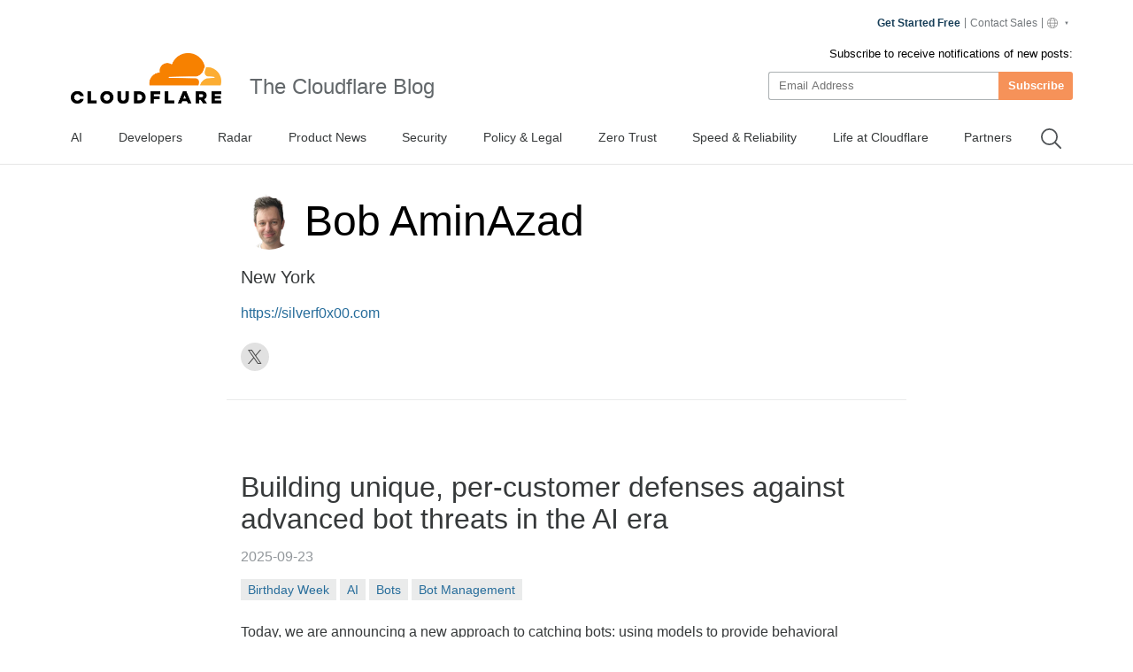

--- FILE ---
content_type: text/html
request_url: https://blog.cloudflare.com/author/bob-aminazad/
body_size: 27719
content:
<!DOCTYPE html><html lang="en-us" dir="ltr"> <head><meta charset="UTF-8"><script async src="https://ot.www.cloudflare.com/public/vendor/onetrust/scripttemplates/otSDKStub.js" data-document-language="true" type="text/javascript" data-domain-script="b1e05d49-f072-4bae-9116-bdb78af15448"></script><script type="text/javascript">
    window.loadScript = (url, { charset = 'UTF-8', ...attributes } = {}, location = 'head') => {
      const existingScript = document.querySelector('script[src="' + url + '"]');
      if (existingScript) {
        return;
      }

      const script = document.createElement('script');
      script.src = url;
      script.type = 'text/javascript';

      script.async = true;
      script.charset = charset;

      if (attributes) {
        Object.entries(attributes).forEach(([key, value]) => {
          script.setAttribute(key, value);
        });
      }

      if (location === 'head') {
        document.head.appendChild(script);
      } else {
        document.body.appendChild(script);
      }

      return script;
    };
  </script><meta name="HandheldFriendly" content="True"><meta name="viewport" content="width=device-width,minimum-scale=1,initial-scale=1"><meta http-equiv="X-UA-Compatible" content="IE=edge"><meta name="baidu-site-verification" content="KeThzeyMOr"><meta name="baidu-site-verification" content="code-NIlrS7gNhx"><meta name="description" content="Get the latest news on how products at Cloudflare are built, technologies used, and open positions to join the teams helping to build a better Internet."><title>Bob AminAzad</title><meta name="title" content="Bob AminAzad"><meta name="msvalidate.01" content="CF295E1604697F9CAD18B5A232E871F6"><meta class="swiftype" name="language" data-type="string" content="en"><script type="text/javascript">
    function OptanonWrapper() {
      if (!window.zarazTagManager.loaded && window.OnetrustActiveGroups.includes('C0004')) {
        window.zarazTagManager.loadZaraz();
      }

      if (window.zaraz && !window.OnetrustActiveGroups.includes('C0004')) {
        window.zaraz = undefined;
        window.zarazData = undefined;
        window.zarazTagManager.loaded = false;
      }

      if (!window.isCfCookieEventAttached) {
        window.isCfCookieEventAttached = true;
        window.addEventListener('consent.onetrust', async () => {
          await fetch('/', { method: 'HEAD' });
        });
      }
    }
    window.zarazTagManager = {
      loaded: false,
      getEndPoint() {
        return '/static/z/i.js';
      },
      loadZaraz() {
        window.loadScript(window.zarazTagManager.getEndPoint());
        window.zarazTagManager.loaded = true;
      },
    };
  </script><meta name="viewport" content="width=device-width, initial-scale=1.0"><link rel="apple-touch-icon" sizes="180x180" href="/images/favicon-32x32.png"><link rel="icon" type="image/png" sizes="32x32" href="/images/favicon-32x32.png"><link rel="icon" type="image/png" sizes="16x16" href="/images/favicon-32x32.png"><link rel="mask-icon" href="/images/favicon-32x32.png" color="#f78100"><link rel="stylesheet" href="/themes/ashes.min.css"><link rel="sitemap" href="/sitemap.xml"><meta name="msapplication-TileColor" content="#da532c"><meta name="theme-color" content="#ffffff"><link rel="canonical" href="https://blog.cloudflare.com/author/bob-aminazad/"><link rel="alternate" type="application/rss+xml" title="Cloudflare Bob Aminazad RSS Feed" href="/author/bob-aminazad/rss"><link rel="alternate" hreflang="en-us" href="https://blog.cloudflare.com/author/bob-aminazad/"><link rel="alternate" hreflang="zh-cn" href="https://blog.cloudflare.com/zh-cn/author/bob-aminazad/"><!-- General Meta Tags --><meta property="article:publisher" content="https://www.facebook.com/cloudflare"><!-- Facebook Meta Tags --><meta property="og:site_name" content="The Cloudflare Blog"><meta property="og:type" content="profile"><meta property="og:title" content="Bob AminAzad - The Cloudflare Blog"><meta property="og:description" content="Get the latest news on how products at Cloudflare are built, technologies used, and join the teams helping to build a better Internet."><meta property="og:url" content="https://blog.cloudflare.com/author/bob-aminazad/"><meta property="og:image:width" content="1200"><meta property="og:image:height" content="628"><!-- Twitter/X Meta Tags --><meta name="twitter:title" content="Bob AminAzad - The Cloudflare Blog"><meta name="twitter:description" content="Get the latest news on how products at Cloudflare are built, technologies used, and join the teams helping to build a better Internet."><meta name="twitter:url" content="https://blog.cloudflare.com/author/bob-aminazad/"><meta name="twitter:card" content="summary_large_image"><meta name="twitter:site" content="@cloudflare"><meta property="og:image"><meta name="twitter:image"><link rel="stylesheet" href="/_astro/index.BriTMC_o.css"></head><style>astro-island,astro-slot,astro-static-slot{display:contents}</style><script>(()=>{var e=async t=>{await(await t())()};(self.Astro||(self.Astro={})).only=e;window.dispatchEvent(new Event("astro:only"));})();;(()=>{var A=Object.defineProperty;var g=(i,o,a)=>o in i?A(i,o,{enumerable:!0,configurable:!0,writable:!0,value:a}):i[o]=a;var d=(i,o,a)=>g(i,typeof o!="symbol"?o+"":o,a);{let i={0:t=>m(t),1:t=>a(t),2:t=>new RegExp(t),3:t=>new Date(t),4:t=>new Map(a(t)),5:t=>new Set(a(t)),6:t=>BigInt(t),7:t=>new URL(t),8:t=>new Uint8Array(t),9:t=>new Uint16Array(t),10:t=>new Uint32Array(t),11:t=>1/0*t},o=t=>{let[l,e]=t;return l in i?i[l](e):void 0},a=t=>t.map(o),m=t=>typeof t!="object"||t===null?t:Object.fromEntries(Object.entries(t).map(([l,e])=>[l,o(e)]));class y extends HTMLElement{constructor(){super(...arguments);d(this,"Component");d(this,"hydrator");d(this,"hydrate",async()=>{var b;if(!this.hydrator||!this.isConnected)return;let e=(b=this.parentElement)==null?void 0:b.closest("astro-island[ssr]");if(e){e.addEventListener("astro:hydrate",this.hydrate,{once:!0});return}let c=this.querySelectorAll("astro-slot"),n={},h=this.querySelectorAll("template[data-astro-template]");for(let r of h){let s=r.closest(this.tagName);s!=null&&s.isSameNode(this)&&(n[r.getAttribute("data-astro-template")||"default"]=r.innerHTML,r.remove())}for(let r of c){let s=r.closest(this.tagName);s!=null&&s.isSameNode(this)&&(n[r.getAttribute("name")||"default"]=r.innerHTML)}let p;try{p=this.hasAttribute("props")?m(JSON.parse(this.getAttribute("props"))):{}}catch(r){let s=this.getAttribute("component-url")||"<unknown>",v=this.getAttribute("component-export");throw v&&(s+=` (export ${v})`),console.error(`[hydrate] Error parsing props for component ${s}`,this.getAttribute("props"),r),r}let u;await this.hydrator(this)(this.Component,p,n,{client:this.getAttribute("client")}),this.removeAttribute("ssr"),this.dispatchEvent(new CustomEvent("astro:hydrate"))});d(this,"unmount",()=>{this.isConnected||this.dispatchEvent(new CustomEvent("astro:unmount"))})}disconnectedCallback(){document.removeEventListener("astro:after-swap",this.unmount),document.addEventListener("astro:after-swap",this.unmount,{once:!0})}connectedCallback(){if(!this.hasAttribute("await-children")||document.readyState==="interactive"||document.readyState==="complete")this.childrenConnectedCallback();else{let e=()=>{document.removeEventListener("DOMContentLoaded",e),c.disconnect(),this.childrenConnectedCallback()},c=new MutationObserver(()=>{var n;((n=this.lastChild)==null?void 0:n.nodeType)===Node.COMMENT_NODE&&this.lastChild.nodeValue==="astro:end"&&(this.lastChild.remove(),e())});c.observe(this,{childList:!0}),document.addEventListener("DOMContentLoaded",e)}}async childrenConnectedCallback(){let e=this.getAttribute("before-hydration-url");e&&await import(e),this.start()}async start(){let e=JSON.parse(this.getAttribute("opts")),c=this.getAttribute("client");if(Astro[c]===void 0){window.addEventListener(`astro:${c}`,()=>this.start(),{once:!0});return}try{await Astro[c](async()=>{let n=this.getAttribute("renderer-url"),[h,{default:p}]=await Promise.all([import(this.getAttribute("component-url")),n?import(n):()=>()=>{}]),u=this.getAttribute("component-export")||"default";if(!u.includes("."))this.Component=h[u];else{this.Component=h;for(let f of u.split("."))this.Component=this.Component[f]}return this.hydrator=p,this.hydrate},e,this)}catch(n){console.error(`[astro-island] Error hydrating ${this.getAttribute("component-url")}`,n)}}attributeChangedCallback(){this.hydrate()}}d(y,"observedAttributes",["props"]),customElements.get("astro-island")||customElements.define("astro-island",y)}})();</script><astro-island uid="Z1NACjn" component-url="/_astro/GoogleAnalytics.O41kpLbs.js" component-export="GoogleAnalytics" renderer-url="/_astro/client.CI64Qvmy.js" props="{&quot;title&quot;:[0,&quot;Bob AminAzad&quot;],&quot;canonical&quot;:[0,&quot;https://blog.cloudflare.com/author/bob-aminazad&quot;],&quot;info&quot;:[0],&quot;tagInfo&quot;:[0],&quot;authorInfo&quot;:[0,{&quot;id&quot;:[0,&quot;35brmHlt8cq00sCTRpP4xf&quot;],&quot;slug&quot;:[0,&quot;bob-aminazad&quot;],&quot;profile_image&quot;:[0,&quot;https://cf-assets.www.cloudflare.com/zkvhlag99gkb/7b8S4MobDUU6xzIlylMYQ/6de408ea96eefa88e697a3f25313c29a/bob-aminazad.png&quot;],&quot;url&quot;:[0,&quot;https://blog.cloudflare.com/bob-aminazad&quot;],&quot;name&quot;:[0,&quot;Bob AminAzad&quot;],&quot;bio&quot;:[0,null],&quot;jobTitle&quot;:[0],&quot;website&quot;:[0,&quot;https://silverf0x00.com&quot;],&quot;location&quot;:[0,&quot;New York&quot;],&quot;facebook&quot;:[0,null],&quot;twitter&quot;:[0,&quot;@imsilverfoxy&quot;],&quot;publicly_index&quot;:[0,true]}],&quot;translatedPosts&quot;:[1,[]]}" ssr client="only" opts="{&quot;name&quot;:&quot;GoogleAnalytics&quot;,&quot;value&quot;:&quot;react&quot;}"></astro-island><script>(()=>{var l=(n,t)=>{let i=async()=>{await(await n())()},e=typeof t.value=="object"?t.value:void 0,s={timeout:e==null?void 0:e.timeout};"requestIdleCallback"in window?window.requestIdleCallback(i,s):setTimeout(i,s.timeout||200)};(self.Astro||(self.Astro={})).idle=l;window.dispatchEvent(new Event("astro:idle"));})();</script><astro-island uid="2eC5r5" prefix="r11" component-url="/_astro/Navigation.BG9ngiam.js" component-export="Navigation" renderer-url="/_astro/client.CI64Qvmy.js" props="{&quot;title&quot;:[0,&quot;The Cloudflare Blog&quot;],&quot;logo&quot;:[0,&quot;//images.ctfassets.net/zkvhlag99gkb/69RwBidpiEHCDZ9rFVVk7T/092507edbed698420b89658e5a6d5105/CF_logo_stacked_blktype.png&quot;],&quot;pagesStore&quot;:[0,{&quot;page&quot;:[0,&quot;Author&quot;],&quot;slug&quot;:[0,&quot;bob-aminazad&quot;],&quot;translationsAvailable&quot;:[1,[[0,&quot;zh-cn&quot;]]],&quot;navData&quot;:[1,[[0,{&quot;metadata&quot;:[0,{&quot;tags&quot;:[1,[]],&quot;concepts&quot;:[1,[]]}],&quot;sys&quot;:[0,{&quot;space&quot;:[0,{&quot;sys&quot;:[0,{&quot;type&quot;:[0,&quot;Link&quot;],&quot;linkType&quot;:[0,&quot;Space&quot;],&quot;id&quot;:[0,&quot;zkvhlag99gkb&quot;]}]}],&quot;id&quot;:[0,&quot;6Foe3R8of95cWVnQwe5Toi&quot;],&quot;type&quot;:[0,&quot;Entry&quot;],&quot;createdAt&quot;:[0,&quot;2024-10-09T22:44:28.803Z&quot;],&quot;updatedAt&quot;:[0,&quot;2025-12-19T11:00:56.433Z&quot;],&quot;environment&quot;:[0,{&quot;sys&quot;:[0,{&quot;id&quot;:[0,&quot;master&quot;],&quot;type&quot;:[0,&quot;Link&quot;],&quot;linkType&quot;:[0,&quot;Environment&quot;]}]}],&quot;publishedVersion&quot;:[0,305],&quot;revision&quot;:[0,83],&quot;contentType&quot;:[0,{&quot;sys&quot;:[0,{&quot;type&quot;:[0,&quot;Link&quot;],&quot;linkType&quot;:[0,&quot;ContentType&quot;],&quot;id&quot;:[0,&quot;blogTag&quot;]}]}],&quot;locale&quot;:[0,&quot;en-US&quot;]}],&quot;fields&quot;:[0,{&quot;entryTitle&quot;:[0,&quot;AI&quot;],&quot;name&quot;:[0,&quot;AI&quot;],&quot;slug&quot;:[0,&quot;ai&quot;],&quot;featured&quot;:[0,true],&quot;publiclyIndex&quot;:[0,true]}]}],[0,{&quot;metadata&quot;:[0,{&quot;tags&quot;:[1,[]],&quot;concepts&quot;:[1,[]]}],&quot;sys&quot;:[0,{&quot;space&quot;:[0,{&quot;sys&quot;:[0,{&quot;type&quot;:[0,&quot;Link&quot;],&quot;linkType&quot;:[0,&quot;Space&quot;],&quot;id&quot;:[0,&quot;zkvhlag99gkb&quot;]}]}],&quot;id&quot;:[0,&quot;4HIPcb68qM0e26fIxyfzwQ&quot;],&quot;type&quot;:[0,&quot;Entry&quot;],&quot;createdAt&quot;:[0,&quot;2024-10-09T19:43:21.536Z&quot;],&quot;updatedAt&quot;:[0,&quot;2025-12-02T03:38:13.529Z&quot;],&quot;environment&quot;:[0,{&quot;sys&quot;:[0,{&quot;id&quot;:[0,&quot;master&quot;],&quot;type&quot;:[0,&quot;Link&quot;],&quot;linkType&quot;:[0,&quot;Environment&quot;]}]}],&quot;publishedVersion&quot;:[0,200],&quot;revision&quot;:[0,68],&quot;contentType&quot;:[0,{&quot;sys&quot;:[0,{&quot;type&quot;:[0,&quot;Link&quot;],&quot;linkType&quot;:[0,&quot;ContentType&quot;],&quot;id&quot;:[0,&quot;blogTag&quot;]}]}],&quot;locale&quot;:[0,&quot;en-US&quot;]}],&quot;fields&quot;:[0,{&quot;entryTitle&quot;:[0,&quot;Developers&quot;],&quot;name&quot;:[0,&quot;Developers&quot;],&quot;slug&quot;:[0,&quot;developers&quot;],&quot;featured&quot;:[0,true],&quot;publiclyIndex&quot;:[0,true]}]}],[0,{&quot;metadata&quot;:[0,{&quot;tags&quot;:[1,[]],&quot;concepts&quot;:[1,[]]}],&quot;sys&quot;:[0,{&quot;space&quot;:[0,{&quot;sys&quot;:[0,{&quot;type&quot;:[0,&quot;Link&quot;],&quot;linkType&quot;:[0,&quot;Space&quot;],&quot;id&quot;:[0,&quot;zkvhlag99gkb&quot;]}]}],&quot;id&quot;:[0,&quot;5kZtWqjqa7aOUoZr8NFGwI&quot;],&quot;type&quot;:[0,&quot;Entry&quot;],&quot;createdAt&quot;:[0,&quot;2024-10-09T19:43:26.040Z&quot;],&quot;updatedAt&quot;:[0,&quot;2026-01-07T11:00:45.293Z&quot;],&quot;environment&quot;:[0,{&quot;sys&quot;:[0,{&quot;id&quot;:[0,&quot;master&quot;],&quot;type&quot;:[0,&quot;Link&quot;],&quot;linkType&quot;:[0,&quot;Environment&quot;]}]}],&quot;publishedVersion&quot;:[0,244],&quot;revision&quot;:[0,60],&quot;contentType&quot;:[0,{&quot;sys&quot;:[0,{&quot;type&quot;:[0,&quot;Link&quot;],&quot;linkType&quot;:[0,&quot;ContentType&quot;],&quot;id&quot;:[0,&quot;blogTag&quot;]}]}],&quot;locale&quot;:[0,&quot;en-US&quot;]}],&quot;fields&quot;:[0,{&quot;entryTitle&quot;:[0,&quot;Cloudflare Radar&quot;],&quot;name&quot;:[0,&quot;Radar&quot;],&quot;slug&quot;:[0,&quot;cloudflare-radar&quot;],&quot;featured&quot;:[0,true],&quot;publiclyIndex&quot;:[0,true]}]}],[0,{&quot;metadata&quot;:[0,{&quot;tags&quot;:[1,[]],&quot;concepts&quot;:[1,[]]}],&quot;sys&quot;:[0,{&quot;space&quot;:[0,{&quot;sys&quot;:[0,{&quot;type&quot;:[0,&quot;Link&quot;],&quot;linkType&quot;:[0,&quot;Space&quot;],&quot;id&quot;:[0,&quot;zkvhlag99gkb&quot;]}]}],&quot;id&quot;:[0,&quot;6QktrXeEFcl4e2dZUTZVGl&quot;],&quot;type&quot;:[0,&quot;Entry&quot;],&quot;createdAt&quot;:[0,&quot;2024-10-09T19:43:20.198Z&quot;],&quot;updatedAt&quot;:[0,&quot;2025-04-09T11:02:56.665Z&quot;],&quot;environment&quot;:[0,{&quot;sys&quot;:[0,{&quot;id&quot;:[0,&quot;master&quot;],&quot;type&quot;:[0,&quot;Link&quot;],&quot;linkType&quot;:[0,&quot;Environment&quot;]}]}],&quot;publishedVersion&quot;:[0,68],&quot;revision&quot;:[0,28],&quot;contentType&quot;:[0,{&quot;sys&quot;:[0,{&quot;type&quot;:[0,&quot;Link&quot;],&quot;linkType&quot;:[0,&quot;ContentType&quot;],&quot;id&quot;:[0,&quot;blogTag&quot;]}]}],&quot;locale&quot;:[0,&quot;en-US&quot;]}],&quot;fields&quot;:[0,{&quot;entryTitle&quot;:[0,&quot;Product News&quot;],&quot;name&quot;:[0,&quot;Product News&quot;],&quot;slug&quot;:[0,&quot;product-news&quot;],&quot;featured&quot;:[0,true]}]}],[0,{&quot;metadata&quot;:[0,{&quot;tags&quot;:[1,[]],&quot;concepts&quot;:[1,[]]}],&quot;sys&quot;:[0,{&quot;space&quot;:[0,{&quot;sys&quot;:[0,{&quot;type&quot;:[0,&quot;Link&quot;],&quot;linkType&quot;:[0,&quot;Space&quot;],&quot;id&quot;:[0,&quot;zkvhlag99gkb&quot;]}]}],&quot;id&quot;:[0,&quot;6Mp7ouACN2rT3YjL1xaXJx&quot;],&quot;type&quot;:[0,&quot;Entry&quot;],&quot;createdAt&quot;:[0,&quot;2024-10-09T19:42:46.231Z&quot;],&quot;updatedAt&quot;:[0,&quot;2025-12-19T11:00:52.552Z&quot;],&quot;environment&quot;:[0,{&quot;sys&quot;:[0,{&quot;id&quot;:[0,&quot;master&quot;],&quot;type&quot;:[0,&quot;Link&quot;],&quot;linkType&quot;:[0,&quot;Environment&quot;]}]}],&quot;publishedVersion&quot;:[0,219],&quot;revision&quot;:[0,65],&quot;contentType&quot;:[0,{&quot;sys&quot;:[0,{&quot;type&quot;:[0,&quot;Link&quot;],&quot;linkType&quot;:[0,&quot;ContentType&quot;],&quot;id&quot;:[0,&quot;blogTag&quot;]}]}],&quot;locale&quot;:[0,&quot;en-US&quot;]}],&quot;fields&quot;:[0,{&quot;entryTitle&quot;:[0,&quot;Security&quot;],&quot;name&quot;:[0,&quot;Security&quot;],&quot;slug&quot;:[0,&quot;security&quot;],&quot;featured&quot;:[0,true],&quot;publiclyIndex&quot;:[0,true]}]}],[0,{&quot;metadata&quot;:[0,{&quot;tags&quot;:[1,[]],&quot;concepts&quot;:[1,[]]}],&quot;sys&quot;:[0,{&quot;space&quot;:[0,{&quot;sys&quot;:[0,{&quot;type&quot;:[0,&quot;Link&quot;],&quot;linkType&quot;:[0,&quot;Space&quot;],&quot;id&quot;:[0,&quot;zkvhlag99gkb&quot;]}]}],&quot;id&quot;:[0,&quot;16yk8DVbNNifxov5cWvAov&quot;],&quot;type&quot;:[0,&quot;Entry&quot;],&quot;createdAt&quot;:[0,&quot;2024-10-09T19:56:23.848Z&quot;],&quot;updatedAt&quot;:[0,&quot;2025-10-14T05:04:58.023Z&quot;],&quot;environment&quot;:[0,{&quot;sys&quot;:[0,{&quot;id&quot;:[0,&quot;master&quot;],&quot;type&quot;:[0,&quot;Link&quot;],&quot;linkType&quot;:[0,&quot;Environment&quot;]}]}],&quot;publishedVersion&quot;:[0,75],&quot;revision&quot;:[0,32],&quot;contentType&quot;:[0,{&quot;sys&quot;:[0,{&quot;type&quot;:[0,&quot;Link&quot;],&quot;linkType&quot;:[0,&quot;ContentType&quot;],&quot;id&quot;:[0,&quot;blogTag&quot;]}]}],&quot;locale&quot;:[0,&quot;en-US&quot;]}],&quot;fields&quot;:[0,{&quot;entryTitle&quot;:[0,&quot;Policy &amp; Legal&quot;],&quot;name&quot;:[0,&quot;Policy &amp; Legal&quot;],&quot;slug&quot;:[0,&quot;policy&quot;],&quot;featured&quot;:[0,true],&quot;publiclyIndex&quot;:[0,true]}]}],[0,{&quot;metadata&quot;:[0,{&quot;tags&quot;:[1,[]],&quot;concepts&quot;:[1,[]]}],&quot;sys&quot;:[0,{&quot;space&quot;:[0,{&quot;sys&quot;:[0,{&quot;type&quot;:[0,&quot;Link&quot;],&quot;linkType&quot;:[0,&quot;Space&quot;],&quot;id&quot;:[0,&quot;zkvhlag99gkb&quot;]}]}],&quot;id&quot;:[0,&quot;J61Eszqn98amrYHq4IhTx&quot;],&quot;type&quot;:[0,&quot;Entry&quot;],&quot;createdAt&quot;:[0,&quot;2024-10-09T19:43:46.068Z&quot;],&quot;updatedAt&quot;:[0,&quot;2025-10-14T05:04:56.395Z&quot;],&quot;environment&quot;:[0,{&quot;sys&quot;:[0,{&quot;id&quot;:[0,&quot;master&quot;],&quot;type&quot;:[0,&quot;Link&quot;],&quot;linkType&quot;:[0,&quot;Environment&quot;]}]}],&quot;publishedVersion&quot;:[0,148],&quot;revision&quot;:[0,47],&quot;contentType&quot;:[0,{&quot;sys&quot;:[0,{&quot;type&quot;:[0,&quot;Link&quot;],&quot;linkType&quot;:[0,&quot;ContentType&quot;],&quot;id&quot;:[0,&quot;blogTag&quot;]}]}],&quot;locale&quot;:[0,&quot;en-US&quot;]}],&quot;fields&quot;:[0,{&quot;entryTitle&quot;:[0,&quot;Zero Trust&quot;],&quot;name&quot;:[0,&quot;Zero Trust&quot;],&quot;slug&quot;:[0,&quot;zero-trust&quot;],&quot;featured&quot;:[0,true],&quot;publiclyIndex&quot;:[0,true]}]}],[0,{&quot;metadata&quot;:[0,{&quot;tags&quot;:[1,[]],&quot;concepts&quot;:[1,[]]}],&quot;sys&quot;:[0,{&quot;space&quot;:[0,{&quot;sys&quot;:[0,{&quot;type&quot;:[0,&quot;Link&quot;],&quot;linkType&quot;:[0,&quot;Space&quot;],&quot;id&quot;:[0,&quot;zkvhlag99gkb&quot;]}]}],&quot;id&quot;:[0,&quot;48r7QV00gLMWOIcM1CSDRy&quot;],&quot;type&quot;:[0,&quot;Entry&quot;],&quot;createdAt&quot;:[0,&quot;2024-10-09T19:54:22.790Z&quot;],&quot;updatedAt&quot;:[0,&quot;2025-04-07T23:03:52.422Z&quot;],&quot;environment&quot;:[0,{&quot;sys&quot;:[0,{&quot;id&quot;:[0,&quot;master&quot;],&quot;type&quot;:[0,&quot;Link&quot;],&quot;linkType&quot;:[0,&quot;Environment&quot;]}]}],&quot;publishedVersion&quot;:[0,66],&quot;revision&quot;:[0,28],&quot;contentType&quot;:[0,{&quot;sys&quot;:[0,{&quot;type&quot;:[0,&quot;Link&quot;],&quot;linkType&quot;:[0,&quot;ContentType&quot;],&quot;id&quot;:[0,&quot;blogTag&quot;]}]}],&quot;locale&quot;:[0,&quot;en-US&quot;]}],&quot;fields&quot;:[0,{&quot;entryTitle&quot;:[0,&quot;Speed &amp; Reliability&quot;],&quot;name&quot;:[0,&quot;Speed &amp; Reliability&quot;],&quot;slug&quot;:[0,&quot;speed-and-reliability&quot;],&quot;featured&quot;:[0,true]}]}],[0,{&quot;metadata&quot;:[0,{&quot;tags&quot;:[1,[]],&quot;concepts&quot;:[1,[]]}],&quot;sys&quot;:[0,{&quot;space&quot;:[0,{&quot;sys&quot;:[0,{&quot;type&quot;:[0,&quot;Link&quot;],&quot;linkType&quot;:[0,&quot;Space&quot;],&quot;id&quot;:[0,&quot;zkvhlag99gkb&quot;]}]}],&quot;id&quot;:[0,&quot;4g8tPriKOAUwdUT4jNPebe&quot;],&quot;type&quot;:[0,&quot;Entry&quot;],&quot;createdAt&quot;:[0,&quot;2024-10-09T19:46:40.927Z&quot;],&quot;updatedAt&quot;:[0,&quot;2025-09-19T22:57:38.748Z&quot;],&quot;environment&quot;:[0,{&quot;sys&quot;:[0,{&quot;id&quot;:[0,&quot;master&quot;],&quot;type&quot;:[0,&quot;Link&quot;],&quot;linkType&quot;:[0,&quot;Environment&quot;]}]}],&quot;publishedVersion&quot;:[0,79],&quot;revision&quot;:[0,30],&quot;contentType&quot;:[0,{&quot;sys&quot;:[0,{&quot;type&quot;:[0,&quot;Link&quot;],&quot;linkType&quot;:[0,&quot;ContentType&quot;],&quot;id&quot;:[0,&quot;blogTag&quot;]}]}],&quot;locale&quot;:[0,&quot;en-US&quot;]}],&quot;fields&quot;:[0,{&quot;entryTitle&quot;:[0,&quot;Life at Cloudflare&quot;],&quot;name&quot;:[0,&quot;Life at Cloudflare&quot;],&quot;slug&quot;:[0,&quot;life-at-cloudflare&quot;],&quot;featured&quot;:[0,true],&quot;publiclyIndex&quot;:[0,true]}]}],[0,{&quot;metadata&quot;:[0,{&quot;tags&quot;:[1,[]],&quot;concepts&quot;:[1,[]]}],&quot;sys&quot;:[0,{&quot;space&quot;:[0,{&quot;sys&quot;:[0,{&quot;type&quot;:[0,&quot;Link&quot;],&quot;linkType&quot;:[0,&quot;Space&quot;],&quot;id&quot;:[0,&quot;zkvhlag99gkb&quot;]}]}],&quot;id&quot;:[0,&quot;V86khSc459Yi1AhTlvtY7&quot;],&quot;type&quot;:[0,&quot;Entry&quot;],&quot;createdAt&quot;:[0,&quot;2024-10-09T19:46:53.657Z&quot;],&quot;updatedAt&quot;:[0,&quot;2025-02-04T17:12:59.473Z&quot;],&quot;environment&quot;:[0,{&quot;sys&quot;:[0,{&quot;id&quot;:[0,&quot;master&quot;],&quot;type&quot;:[0,&quot;Link&quot;],&quot;linkType&quot;:[0,&quot;Environment&quot;]}]}],&quot;publishedVersion&quot;:[0,57],&quot;revision&quot;:[0,21],&quot;contentType&quot;:[0,{&quot;sys&quot;:[0,{&quot;type&quot;:[0,&quot;Link&quot;],&quot;linkType&quot;:[0,&quot;ContentType&quot;],&quot;id&quot;:[0,&quot;blogTag&quot;]}]}],&quot;locale&quot;:[0,&quot;en-US&quot;]}],&quot;fields&quot;:[0,{&quot;entryTitle&quot;:[0,&quot;Partners&quot;],&quot;name&quot;:[0,&quot;Partners&quot;],&quot;slug&quot;:[0,&quot;partners&quot;],&quot;featured&quot;:[0,true]}]}]]]}],&quot;locale&quot;:[0,&quot;en-us&quot;],&quot;translations&quot;:[0,{&quot;posts.by&quot;:[0,&quot;By&quot;],&quot;footer.gdpr&quot;:[0,&quot;GDPR&quot;],&quot;lang_blurb1&quot;:[0,&quot;This post is also available in {lang1}.&quot;],&quot;lang_blurb2&quot;:[0,&quot;This post is also available in {lang1} and {lang2}.&quot;],&quot;lang_blurb3&quot;:[0,&quot;This post is also available in {lang1}, {lang2} and {lang3}.&quot;],&quot;footer.press&quot;:[0,&quot;Press&quot;],&quot;header.title&quot;:[0,&quot;The Cloudflare Blog&quot;],&quot;search.clear&quot;:[0,&quot;Clear&quot;],&quot;search.filter&quot;:[0,&quot;Filter&quot;],&quot;search.source&quot;:[0,&quot;Source&quot;],&quot;footer.careers&quot;:[0,&quot;Careers&quot;],&quot;footer.company&quot;:[0,&quot;Company&quot;],&quot;footer.support&quot;:[0,&quot;Support&quot;],&quot;footer.the_net&quot;:[0,&quot;theNet&quot;],&quot;search.filters&quot;:[0,&quot;Filters&quot;],&quot;footer.our_team&quot;:[0,&quot;Our team&quot;],&quot;footer.webinars&quot;:[0,&quot;Webinars&quot;],&quot;page.more_posts&quot;:[0,&quot;More posts&quot;],&quot;posts.time_read&quot;:[0,&quot;{time} min read&quot;],&quot;search.language&quot;:[0,&quot;Language&quot;],&quot;footer.community&quot;:[0,&quot;Community&quot;],&quot;footer.resources&quot;:[0,&quot;Resources&quot;],&quot;footer.solutions&quot;:[0,&quot;Solutions&quot;],&quot;footer.trademark&quot;:[0,&quot;Trademark&quot;],&quot;header.subscribe&quot;:[0,&quot;Subscribe&quot;],&quot;footer.compliance&quot;:[0,&quot;Compliance&quot;],&quot;footer.free_plans&quot;:[0,&quot;Free plans&quot;],&quot;footer.impact_ESG&quot;:[0,&quot;Impact/ESG&quot;],&quot;posts.follow_on_X&quot;:[0,&quot;Follow on X&quot;],&quot;footer.help_center&quot;:[0,&quot;Help center&quot;],&quot;footer.network_map&quot;:[0,&quot;Network Map&quot;],&quot;header.please_wait&quot;:[0,&quot;Please Wait&quot;],&quot;page.related_posts&quot;:[0,&quot;Related posts&quot;],&quot;search.result_stat&quot;:[0,&quot;Results &lt;strong&gt;{search_range}&lt;/strong&gt; of &lt;strong&gt;{search_total}&lt;/strong&gt; for &lt;strong&gt;{search_keyword}&lt;/strong&gt;&quot;],&quot;footer.case_studies&quot;:[0,&quot;Case Studies&quot;],&quot;footer.connect_2024&quot;:[0,&quot;Connect 2024&quot;],&quot;footer.terms_of_use&quot;:[0,&quot;Terms of Use&quot;],&quot;footer.white_papers&quot;:[0,&quot;White Papers&quot;],&quot;footer.cloudflare_tv&quot;:[0,&quot;Cloudflare TV&quot;],&quot;footer.community_hub&quot;:[0,&quot;Community Hub&quot;],&quot;footer.compare_plans&quot;:[0,&quot;Compare plans&quot;],&quot;footer.contact_sales&quot;:[0,&quot;Contact Sales&quot;],&quot;header.contact_sales&quot;:[0,&quot;Contact Sales&quot;],&quot;header.email_address&quot;:[0,&quot;Email Address&quot;],&quot;page.error.not_found&quot;:[0,&quot;Page not found&quot;],&quot;footer.developer_docs&quot;:[0,&quot;Developer docs&quot;],&quot;footer.privacy_policy&quot;:[0,&quot;Privacy Policy&quot;],&quot;footer.request_a_demo&quot;:[0,&quot;Request a demo&quot;],&quot;page.continue_reading&quot;:[0,&quot;Continue reading&quot;],&quot;footer.analysts_report&quot;:[0,&quot;Analyst reports&quot;],&quot;footer.for_enterprises&quot;:[0,&quot;For enterprises&quot;],&quot;footer.getting_started&quot;:[0,&quot;Getting Started&quot;],&quot;footer.learning_center&quot;:[0,&quot;Learning Center&quot;],&quot;footer.project_galileo&quot;:[0,&quot;Project Galileo&quot;],&quot;pagination.newer_posts&quot;:[0,&quot;Newer Posts&quot;],&quot;pagination.older_posts&quot;:[0,&quot;Older Posts&quot;],&quot;posts.social_buttons.x&quot;:[0,&quot;Discuss on X&quot;],&quot;search.icon_aria_label&quot;:[0,&quot;Search&quot;],&quot;search.source_location&quot;:[0,&quot;Source/Location&quot;],&quot;footer.about_cloudflare&quot;:[0,&quot;About Cloudflare&quot;],&quot;footer.athenian_project&quot;:[0,&quot;Athenian Project&quot;],&quot;footer.become_a_partner&quot;:[0,&quot;Become a partner&quot;],&quot;footer.cloudflare_radar&quot;:[0,&quot;Cloudflare Radar&quot;],&quot;footer.network_services&quot;:[0,&quot;Network services&quot;],&quot;footer.trust_and_safety&quot;:[0,&quot;Trust &amp; Safety&quot;],&quot;header.get_started_free&quot;:[0,&quot;Get Started Free&quot;],&quot;page.search.placeholder&quot;:[0,&quot;Search Cloudflare&quot;],&quot;footer.cloudflare_status&quot;:[0,&quot;Cloudflare Status&quot;],&quot;footer.cookie_preference&quot;:[0,&quot;Cookie Preferences&quot;],&quot;header.valid_email_error&quot;:[0,&quot;Must be valid email.&quot;],&quot;search.result_stat_empty&quot;:[0,&quot;Results &lt;strong&gt;{search_range}&lt;/strong&gt; of &lt;strong&gt;{search_total}&lt;/strong&gt;&quot;],&quot;footer.connectivity_cloud&quot;:[0,&quot;Connectivity cloud&quot;],&quot;footer.developer_services&quot;:[0,&quot;Developer services&quot;],&quot;footer.investor_relations&quot;:[0,&quot;Investor relations&quot;],&quot;page.not_found.error_code&quot;:[0,&quot;Error Code: 404&quot;],&quot;search.autocomplete_title&quot;:[0,&quot;Insert a query. Press enter to send&quot;],&quot;footer.logos_and_press_kit&quot;:[0,&quot;Logos &amp; press kit&quot;],&quot;footer.application_services&quot;:[0,&quot;Application services&quot;],&quot;footer.get_a_recommendation&quot;:[0,&quot;Get a recommendation&quot;],&quot;posts.social_buttons.reddit&quot;:[0,&quot;Discuss on Reddit&quot;],&quot;footer.sse_and_sase_services&quot;:[0,&quot;SSE and SASE services&quot;],&quot;page.not_found.outdated_link&quot;:[0,&quot;You may have used an outdated link, or you may have typed the address incorrectly.&quot;],&quot;footer.report_security_issues&quot;:[0,&quot;Report Security Issues&quot;],&quot;page.error.error_message_page&quot;:[0,&quot;Sorry, we can&#39;t find the page you are looking for.&quot;],&quot;header.subscribe_notifications&quot;:[0,&quot;Subscribe to receive notifications of new posts:&quot;],&quot;footer.cloudflare_for_campaigns&quot;:[0,&quot;Cloudflare for Campaigns&quot;],&quot;header.subscription_confimation&quot;:[0,&quot;Subscription confirmed. Thank you for subscribing!&quot;],&quot;posts.social_buttons.hackernews&quot;:[0,&quot;Discuss on Hacker News&quot;],&quot;footer.diversity_equity_inclusion&quot;:[0,&quot;Diversity, equity &amp; inclusion&quot;],&quot;footer.critical_infrastructure_defense_project&quot;:[0,&quot;Critical Infrastructure Defense Project&quot;]}]}" ssr client="idle" opts="{&quot;name&quot;:&quot;NavigationComponent&quot;,&quot;value&quot;:true}" await-children><header class="flex flex-row flex-wrap justify-between items-flex-end mw8 center mv3 pl3 pr1"><div class="w-100 flex items-flex-end justify-between justify-start-l"><div class="w-100 tr flex justify-end"><div class="flex justify-between items-center"><span class="dn di-l pr1"><a href="https://dash.cloudflare.com/sign-up" class="f1 blue1 dn di-l b no-underline underline-hover" target="_blank" rel="noreferrer">Get Started Free</a></span><span class="f1 gray4 dn di-l pr1">|</span><span class="dn di-l"><a target="_blank" href="https://www.cloudflare.com/plans/enterprise/contact/" class="f1 gray4 no-underline underline-hover pr1" rel="noreferrer">Contact Sales</a></span><span class="f1 gray4 dn di-l pr1">|</span><div class="relative flex cf-dropdown"><div class="flex items-center" dir="ltr"><button type="button" class="f1 gray4 no-underline language-picker js-language-picker" style="background:transparent;border:none;padding:0"><span class="language-picker__globe-icon"></span><span class="language-picker__caret-icon ph1">▼</span></button></div></div></div></div></div><div class="w-100 w-50-l flex items-end nb5 nb1-l"><a href="/" class="header-logo mr4 dn db-l"><img class="header-logo" src="https://cf-assets.www.cloudflare.com/zkvhlag99gkb/69RwBidpiEHCDZ9rFVVk7T/092507edbed698420b89658e5a6d5105/CF_logo_stacked_blktype.png" alt="The Cloudflare Blog" width="170" height="57"/></a><h2 class="mt0 mb1 dn di-l"><a href="/" class="fw5 f5 gray3 no-underline"><span class="dn di-l">The Cloudflare Blog</span></a></h2></div><div class="w-100 w-50-l dn db-l"><div class="w-100 tr mkto-sub-message"><p class="f2">Subscribe to receive notifications of new posts:</p></div><div class="w-100 tr"><div class="marketo-form-container"><form id="mktoForm_1653"><div class="top-subscribe-form-container"><div class="top-subscribe-form-field"><input placeholder="Email Address" class="top-subscribe-form-input" name="email" type="email" title="Must be valid email."/></div><button class="top-subscribe-form-button" type="button">Subscribe</button></div></form></div></div></div></header><nav dir="ltr" class="bb b--black-10 db dn-l w-100 ph3 "><div class=" flex justify-between items-center" style="height:44px"><a href="/search/"><img class="h-6 w-6" src="/images/magnifier.svg" alt="magnifier icon"/></a><button type="button" style="background:transparent;border:none"><img src="/images/hamburger.svg" alt="hamburger menu"/></button></div><div class="js-mobile-nav-container dn"><div class="flex flex-column flex-wrap bg-gray9 o-95 absolute ph3 z-1 left-0 right-0 mx-4"><div class="pv3 ph2 tl"><a href="/tag/ai/" class="no-underline gray1 f4 fw7">AI</a></div><div class="pv3 ph2 tl"><a href="/tag/developers/" class="no-underline gray1 f4 fw7">Developers</a></div><div class="pv3 ph2 tl"><a href="/tag/cloudflare-radar/" class="no-underline gray1 f4 fw7">Radar</a></div><div class="pv3 ph2 tl"><a href="/tag/product-news/" class="no-underline gray1 f4 fw7">Product News</a></div><div class="pv3 ph2 tl"><a href="/tag/security/" class="no-underline gray1 f4 fw7">Security</a></div><div class="pv3 ph2 tl"><a href="/tag/policy/" class="no-underline gray1 f4 fw7">Policy &amp; Legal</a></div><div class="pv3 ph2 tl"><a href="/tag/zero-trust/" class="no-underline gray1 f4 fw7">Zero Trust</a></div><div class="pv3 ph2 tl"><a href="/tag/speed-and-reliability/" class="no-underline gray1 f4 fw7">Speed &amp; Reliability</a></div><div class="pv3 ph2 tl"><a href="/tag/life-at-cloudflare/" class="no-underline gray1 f4 fw7">Life at Cloudflare</a></div><div class="pv3 ph2 tl"><a href="/tag/partners/" class="no-underline gray1 f4 fw7">Partners</a></div></div></div></nav><nav id="nav" class="w-100 bb-0 bb-l b--black-10 z-1"><div id="desktop-nav-items-container" class="flex flex-wrap justify-between items-center mw8 center mv3 mv0-l"><div data-tag="ai" class="nav-item nav-item-desktop ml3 mr2 dn db-l pv3"><a href="/tag/ai/" class="no-underline gray1 f2 fw5 pv3">AI</a></div><div data-tag="developers" class="nav-item nav-item-desktop ml3 mr2 dn db-l pv3"><a href="/tag/developers/" class="no-underline gray1 f2 fw5 pv3">Developers</a></div><div data-tag="cloudflare-radar" class="nav-item nav-item-desktop ml3 mr2 dn db-l pv3"><a href="/tag/cloudflare-radar/" class="no-underline gray1 f2 fw5 pv3">Radar</a></div><div data-tag="product-news" class="nav-item nav-item-desktop ml3 mr2 dn db-l pv3"><a href="/tag/product-news/" class="no-underline gray1 f2 fw5 pv3">Product News</a></div><div data-tag="security" class="nav-item nav-item-desktop ml3 mr2 dn db-l pv3"><a href="/tag/security/" class="no-underline gray1 f2 fw5 pv3">Security</a></div><div data-tag="policy" class="nav-item nav-item-desktop ml3 mr2 dn db-l pv3"><a href="/tag/policy/" class="no-underline gray1 f2 fw5 pv3">Policy &amp; Legal</a></div><div data-tag="zero-trust" class="nav-item nav-item-desktop ml3 mr2 dn db-l pv3"><a href="/tag/zero-trust/" class="no-underline gray1 f2 fw5 pv3">Zero Trust</a></div><div data-tag="speed-and-reliability" class="nav-item nav-item-desktop ml3 mr2 dn db-l pv3"><a href="/tag/speed-and-reliability/" class="no-underline gray1 f2 fw5 pv3">Speed &amp; Reliability</a></div><div data-tag="life-at-cloudflare" class="nav-item nav-item-desktop ml3 mr2 dn db-l pv3"><a href="/tag/life-at-cloudflare/" class="no-underline gray1 f2 fw5 pv3">Life at Cloudflare</a></div><div data-tag="partners" class="nav-item nav-item-desktop ml3 mr2 dn db-l pv3"><a href="/tag/partners/" class="no-underline gray1 f2 fw5 pv3">Partners</a></div><div class="nav-item ml2 mr3 dn db-l pv3" data-tag="search icon"><a href="/search/"><img id="search-icon" class="h-6 w-6" src="/images/magnifier.svg" alt="magnifier icon"/></a></div></div></nav><!--astro:end--></astro-island> <script>(()=>{var e=async t=>{await(await t())()};(self.Astro||(self.Astro={})).load=e;window.dispatchEvent(new Event("astro:load"));})();</script><div data-testid="author-info-section" class="flex flex-row flex-wrap mw7 center bb b--gray8 ph3"><div class="pv4"><div class="flex flex-row items-center mt5 mt4-m mt0-l"><img data-testid="author-img" class="mw3 br-100 w3 h3 mr2" src="https://blog.cloudflare.com/cdn-cgi/image/format=auto,dpr=3,width=64,height=64,gravity=face,fit=crop,zoom=0.5/https://cf-assets.www.cloudflare.com/zkvhlag99gkb/7b8S4MobDUU6xzIlylMYQ/6de408ea96eefa88e697a3f25313c29a/bob-aminazad.png" alt="Bob AminAzad"/><h1 data-testid="author-name" class="f7 fw4 mv0 mv3-m">Bob AminAzad</h1></div><p data-testid="author-location" class="f4 fw5 gray1">New York</p><p><a data-testid="author-website" class="blue3 no-underline underline-hover f3 mr2" href="https://silverf0x00.com" target="_blank" rel="noopener noreferrer">https://silverf0x00.com</a></p><a data-testid="author-twitter" href="https://x.com/imsilverfoxy" target="_blank" rel="noopener noreferrer"><img src="/images/twitter.svg" class="w2 mt2 mr2" loading="lazy"/></a></div></div><main id="site-main" class="flex flex-row flex-wrap mw7 center mt4-l"> <astro-island uid="ZcJi0y" prefix="r5" component-url="/_astro/PostCard.WnhfSr6l.js" component-export="PostCard" renderer-url="/_astro/client.CI64Qvmy.js" props="{&quot;post&quot;:[0,{&quot;id&quot;:[0,&quot;1l4pM7l0pDUGAgKypKgs15&quot;],&quot;title&quot;:[0,&quot;Building unique, per-customer defenses against advanced bot threats in the AI era&quot;],&quot;slug&quot;:[0,&quot;per-customer-bot-defenses&quot;],&quot;excerpt&quot;:[0,&quot;Today, we are announcing a new approach to catching bots: using models to provide behavioral anomaly detection unique to each bot management customer and stop sophisticated bot attacks. &quot;],&quot;featured&quot;:[0,false],&quot;html&quot;:[0,&quot;&lt;p&gt;Today, we are announcing a new approach to catching bots: using models to provide &lt;b&gt;behavioral anomaly detection &lt;/b&gt;&lt;b&gt;&lt;i&gt;unique to each bot management customer&lt;/i&gt;&lt;/b&gt; and stop sophisticated bot attacks. &lt;/p&gt;&lt;p&gt;With this per-customer approach, we’re giving every bot management customer hyper-personalized security capabilities to stop even the sneakiest bots. We’re doing this by not only making a first-request judgement call, but also by tracking behavior of bots who play the long-game and continuously execute unwanted behavior on our customers’ websites. We want to share how this service works, and where we’re focused. Our new platform has the power to fuel hundreds of thousands of unique detection suites, and we’ve heard our first target loud and clear from site owners: &lt;a href=\&quot;https://www.cloudflare.com/the-net/building-cyber-resilience/regain-control-ai-crawlers/\&quot;&gt;&lt;u&gt;protect websites&lt;/u&gt;&lt;/a&gt; from the explosion of sophisticated, AI-driven web scraping.&lt;/p&gt;\n    &lt;div class=\&quot;flex anchor relative\&quot;&gt;\n      &lt;h2 id=\&quot;the-new-arms-race-the-rise-of-ai-driven-scraping\&quot;&gt;The new arms race: the rise of AI-driven scraping&lt;/h2&gt;\n      &lt;a href=\&quot;#the-new-arms-race-the-rise-of-ai-driven-scraping\&quot; aria-hidden=\&quot;true\&quot; class=\&quot;relative sm:absolute sm:-left-5\&quot;&gt;\n        &lt;svg width=\&quot;16\&quot; height=\&quot;16\&quot; viewBox=\&quot;0 0 24 24\&quot;&gt;&lt;path fill=\&quot;currentcolor\&quot; d=\&quot;m12.11 15.39-3.88 3.88a2.52 2.52 0 0 1-3.5 0 2.47 2.47 0 0 1 0-3.5l3.88-3.88a1 1 0 0 0-1.42-1.42l-3.88 3.89a4.48 4.48 0 0 0 6.33 6.33l3.89-3.88a1 1 0 1 0-1.42-1.42Zm8.58-12.08a4.49 4.49 0 0 0-6.33 0l-3.89 3.88a1 1 0 0 0 1.42 1.42l3.88-3.88a2.52 2.52 0 0 1 3.5 0 2.47 2.47 0 0 1 0 3.5l-3.88 3.88a1 1 0 1 0 1.42 1.42l3.88-3.89a4.49 4.49 0 0 0 0-6.33ZM8.83 15.17a1 1 0 0 0 1.1.22 1 1 0 0 0 .32-.22l4.92-4.92a1 1 0 0 0-1.42-1.42l-4.92 4.92a1 1 0 0 0 0 1.42Z\&quot;&gt;&lt;/path&gt;&lt;/svg&gt;\n      &lt;/a&gt;\n    &lt;/div&gt;\n    &lt;p&gt;The battle against malicious bots used to be a simpler affair. Attackers used scripts that were fairly easy to identify through static, predictable signals: a request with a missing User-Agent header, a malformed method name, or traffic from a non-standard port was a clear indicator of malicious intent. However, the Internet is always evolving. As websites became more dynamic to create rich user experiences, attackers evolved their tools in response. The simple scripts of yesterday were replaced by headless browsers and automation frameworks, capable of rendering pages and mimicking human interaction with far greater fidelity.&lt;/p&gt;&lt;p&gt;AI has made this even trickier. The rise of &lt;a href=\&quot;https://www.cloudflare.com/learning/ai/what-is-generative-ai/\&quot;&gt;&lt;u&gt;Generative AI&lt;/u&gt;&lt;/a&gt; has fundamentally changed the capabilities and the motivations of attackers. The web scraping of today isn’t limited to competitive price intelligence or content aggregation, but driven by the voracious appetite of &lt;a href=\&quot;https://www.cloudflare.com/learning/ai/what-is-large-language-model/\&quot;&gt;&lt;u&gt;Large Language Models (LLMs)&lt;/u&gt;&lt;/a&gt; for training data.&lt;/p&gt;&lt;p&gt;Cloudflare’s data shows this shift in stark terms. In mid-2025, &lt;a href=\&quot;https://radar.cloudflare.com/ai-insights?dateStart=2025-07-01&amp;dateEnd=2025-07-07#crawl-purpose\&quot;&gt;&lt;b&gt;&lt;u&gt;crawling for the purpose of AI model training accounted for nearly 80% of all AI bot activity&lt;/u&gt;&lt;/b&gt;&lt;/a&gt; on our network, a significant increase from the year prior. Modern scraping tools are now AI-powered themselves. They leverage LLMs for semantic understanding of page content, use computer vision to solve visual challenges, and employ reinforcement learning to navigate complex websites they’ve never seen before. The evolution of these bots exposes critical vulnerability in the traditional, one-size-fits-all approach to security. While global threat intelligence is immensely powerful for stopping widespread attacks, these new &lt;b&gt;AI-powered scrapers are designed to blend in&lt;/b&gt;. They can rotate IP addresses through residential proxies, generate human-like user agents, and mimic plausible browsing patterns. A request from one of these bots might not look anomalous when compared to the trillions of requests we see across the Cloudflare network, but would appear anomalous when compared to the established patterns of legitimate users on a specific website. This means we need to build defenses against these bots from every angle we have — from the global view to specific behavior on a single application. &lt;/p&gt;\n          &lt;figure class=\&quot;kg-card kg-image-card\&quot;&gt;\n          &lt;Image src=\&quot;https://cf-assets.www.cloudflare.com/zkvhlag99gkb/3muiMDClrUwUrh5yoDbqlv/9df48cc59dcefed98b16b7df7f72fbd6/image3.png\&quot; alt=\&quot;\&quot; class=\&quot;kg-image\&quot; width=\&quot;1999\&quot; height=\&quot;550\&quot; loading=\&quot;lazy\&quot;/&gt;\n          &lt;/figure&gt;\n    &lt;div class=\&quot;flex anchor relative\&quot;&gt;\n      &lt;h2 id=\&quot;globally-scalable-bot-fingerprinting\&quot;&gt;Globally scalable bot fingerprinting&lt;/h2&gt;\n      &lt;a href=\&quot;#globally-scalable-bot-fingerprinting\&quot; aria-hidden=\&quot;true\&quot; class=\&quot;relative sm:absolute sm:-left-5\&quot;&gt;\n        &lt;svg width=\&quot;16\&quot; height=\&quot;16\&quot; viewBox=\&quot;0 0 24 24\&quot;&gt;&lt;path fill=\&quot;currentcolor\&quot; d=\&quot;m12.11 15.39-3.88 3.88a2.52 2.52 0 0 1-3.5 0 2.47 2.47 0 0 1 0-3.5l3.88-3.88a1 1 0 0 0-1.42-1.42l-3.88 3.89a4.48 4.48 0 0 0 6.33 6.33l3.89-3.88a1 1 0 1 0-1.42-1.42Zm8.58-12.08a4.49 4.49 0 0 0-6.33 0l-3.89 3.88a1 1 0 0 0 1.42 1.42l3.88-3.88a2.52 2.52 0 0 1 3.5 0 2.47 2.47 0 0 1 0 3.5l-3.88 3.88a1 1 0 1 0 1.42 1.42l3.88-3.89a4.49 4.49 0 0 0 0-6.33ZM8.83 15.17a1 1 0 0 0 1.1.22 1 1 0 0 0 .32-.22l4.92-4.92a1 1 0 0 0-1.42-1.42l-4.92 4.92a1 1 0 0 0 0 1.42Z\&quot;&gt;&lt;/path&gt;&lt;/svg&gt;\n      &lt;/a&gt;\n    &lt;/div&gt;\n    &lt;p&gt;To target specific well-known bots or bot actors, we leverage the Cloudflare network to fingerprint bots that we see behave similarly across millions of websites. Since June, Cloudflare’s bot detection security analysts have written &lt;b&gt;50 heuristics&lt;/b&gt; to catch bots using a variety of signals, including but not limited to &lt;b&gt;HTTP/2 fingerprints&lt;/b&gt; and &lt;b&gt;Client Hello extensions. &lt;/b&gt;By observing traffic on millions of websites, we establish a baseline of legitimate fingerprints of common browsers and benign devices. When a new, unique fingerprint suddenly appears across many different sites, it&amp;#39;s a tell-tale sign of a distributed botnet or a new automation tool, allowing our analysts to block the bot&amp;#39;s signature itself and neutralize the entire campaign, regardless of the thousands of different IP addresses it might use.&lt;/p&gt;&lt;p&gt;Recently, we also introduced &lt;a href=\&quot;https://developers.cloudflare.com/bots/additional-configurations/detection-ids/#additional-detections\&quot;&gt;&lt;b&gt;&lt;u&gt;detection improvements to tackle residential proxy networks&lt;/u&gt;&lt;/b&gt;&lt;/a&gt; and similar commercial proxies, which are used by attackers to make their bots appear as thousands of distinct real visitors, allowing them to bypass traditional security measures. The superpower of this detection improvement? Combining the vast amount of network data we see with particular client-side fingerprints obtained through the millions of challenge solves that happen across the Internet daily. &lt;a href=\&quot;https://developers.cloudflare.com/cloudflare-challenges/\&quot;&gt;&lt;u&gt;Challenges&lt;/u&gt;&lt;/a&gt; have always served as an ideal mitigation action for customers who want to protect their applications without compromising real-user experience, but now they also serve as a gift that keeps on giving: in this case, &lt;b&gt;&lt;i&gt;feeding the Cloudflare threat detection teams a constant stream of client-side information&lt;/i&gt;&lt;/b&gt; that allows us to pattern match to determine IP addresses that are used by residential proxy networks.&lt;/p&gt;&lt;p&gt;This detection improvement is already ingesting data from the entire Cloudflare network, automatically catching more malicious traffic for all customers using &lt;a href=\&quot;https://developers.cloudflare.com/bots/get-started/super-bot-fight-mode/\&quot;&gt;&lt;u&gt;Super Bot Fight Mode&lt;/u&gt;&lt;/a&gt; (bot protection included for Pro, Business, and all Enterprise customers) and &lt;a href=\&quot;https://developers.cloudflare.com/bots/get-started/bot-management/\&quot;&gt;&lt;u&gt;Enterprise Bot Management&lt;/u&gt;&lt;/a&gt;. Examining 7 days of data from the time of authoring this post, we’ve observed &lt;b&gt;11 billion requests&lt;/b&gt; from millions of unique IP addresses that we’ve identified as connected to residential or commercial proxy networks. This is just one piece of the global detection puzzle; the existing &lt;a href=\&quot;https://blog.cloudflare.com/residential-proxy-bot-detection-using-machine-learning/\&quot;&gt;&lt;u&gt;residential proxy detection features in our ML&lt;/u&gt;&lt;/a&gt;&lt;b&gt; &lt;/b&gt;already catch &lt;i&gt;tens of millions of requests every hour&lt;/i&gt;. &lt;/p&gt;\n    &lt;div class=\&quot;flex anchor relative\&quot;&gt;\n      &lt;h2 id=\&quot;hyper-personalized-security-learning-whats-normal-for-you\&quot;&gt;Hyper-personalized security: learning what&amp;#39;s normal for &lt;i&gt;you&lt;/i&gt;&lt;/h2&gt;\n      &lt;a href=\&quot;#hyper-personalized-security-learning-whats-normal-for-you\&quot; aria-hidden=\&quot;true\&quot; class=\&quot;relative sm:absolute sm:-left-5\&quot;&gt;\n        &lt;svg width=\&quot;16\&quot; height=\&quot;16\&quot; viewBox=\&quot;0 0 24 24\&quot;&gt;&lt;path fill=\&quot;currentcolor\&quot; d=\&quot;m12.11 15.39-3.88 3.88a2.52 2.52 0 0 1-3.5 0 2.47 2.47 0 0 1 0-3.5l3.88-3.88a1 1 0 0 0-1.42-1.42l-3.88 3.89a4.48 4.48 0 0 0 6.33 6.33l3.89-3.88a1 1 0 1 0-1.42-1.42Zm8.58-12.08a4.49 4.49 0 0 0-6.33 0l-3.89 3.88a1 1 0 0 0 1.42 1.42l3.88-3.88a2.52 2.52 0 0 1 3.5 0 2.47 2.47 0 0 1 0 3.5l-3.88 3.88a1 1 0 1 0 1.42 1.42l3.88-3.89a4.49 4.49 0 0 0 0-6.33ZM8.83 15.17a1 1 0 0 0 1.1.22 1 1 0 0 0 .32-.22l4.92-4.92a1 1 0 0 0-1.42-1.42l-4.92 4.92a1 1 0 0 0 0 1.42Z\&quot;&gt;&lt;/path&gt;&lt;/svg&gt;\n      &lt;/a&gt;\n    &lt;/div&gt;\n    &lt;p&gt;The new arms race against AI-powered bots necessitates a closer look — something more precise. For instance, a script that systematically scrapes every user profile on a social media site, or every product listing on an e-commerce platform, is exhibiting behavior that is fundamentally abnormal for &lt;i&gt;that application&lt;/i&gt;, even if a standalone request appears benign. This realization is at the heart of our new strategy: to win this new arms race, defenses must become as bespoke and adaptive as the attacks they face.&lt;/p&gt;&lt;p&gt;To meet this challenge, we built a new, foundational platform engineered to deploy custom &lt;a href=\&quot;https://www.cloudflare.com/learning/ai/what-is-machine-learning/\&quot;&gt;&lt;u&gt;machine learning models&lt;/u&gt;&lt;/a&gt; for every bot management customer. We’re creating a unique defense for every application. Because each website has different traffic, the traffic that we flag as anomalous will, of course, be different for each zone — for this system, we want to be clear that data from one customer’s zone won’t be used to train the model for another customer’s use.&lt;/p&gt;&lt;p&gt;Announcing this as a new platform capability, rather than a single feature, is a deliberate choice. It aligns with how we’ve approached our most significant innovations, from &lt;a href=\&quot;https://www.cloudflare.com/developer-platform/products/workers/\&quot;&gt;&lt;u&gt;Cloudflare Workers&lt;/u&gt;&lt;/a&gt; changing how developers build applications, to &lt;a href=\&quot;https://www.cloudflare.com/developer-platform/products/ai-gateway/\&quot;&gt;&lt;u&gt;AI Gateway&lt;/u&gt;&lt;/a&gt; creating a single control plane for AI observability and security. By focusing on the platform, we tackle the &lt;a href=\&quot;https://www.cloudflare.com/learning/ai/how-to-prevent-web-scraping/\&quot;&gt;scraping problems&lt;/a&gt; our customers are seeing today &lt;i&gt;and&lt;/i&gt; power future detections as bot attacks become increasingly sophisticated.&lt;/p&gt;&lt;p&gt;Our new generation of per-customer anomaly detection is a three-step process, designed to identify malicious behavior by first understanding what constitutes legitimate traffic for each individual website and API.&lt;/p&gt;\n    &lt;div class=\&quot;flex anchor relative\&quot;&gt;\n      &lt;h3 id=\&quot;step-1-establishing-a-dynamic-baseline\&quot;&gt;Step 1: Establishing a dynamic baseline&lt;/h3&gt;\n      &lt;a href=\&quot;#step-1-establishing-a-dynamic-baseline\&quot; aria-hidden=\&quot;true\&quot; class=\&quot;relative sm:absolute sm:-left-5\&quot;&gt;\n        &lt;svg width=\&quot;16\&quot; height=\&quot;16\&quot; viewBox=\&quot;0 0 24 24\&quot;&gt;&lt;path fill=\&quot;currentcolor\&quot; d=\&quot;m12.11 15.39-3.88 3.88a2.52 2.52 0 0 1-3.5 0 2.47 2.47 0 0 1 0-3.5l3.88-3.88a1 1 0 0 0-1.42-1.42l-3.88 3.89a4.48 4.48 0 0 0 6.33 6.33l3.89-3.88a1 1 0 1 0-1.42-1.42Zm8.58-12.08a4.49 4.49 0 0 0-6.33 0l-3.89 3.88a1 1 0 0 0 1.42 1.42l3.88-3.88a2.52 2.52 0 0 1 3.5 0 2.47 2.47 0 0 1 0 3.5l-3.88 3.88a1 1 0 1 0 1.42 1.42l3.88-3.89a4.49 4.49 0 0 0 0-6.33ZM8.83 15.17a1 1 0 0 0 1.1.22 1 1 0 0 0 .32-.22l4.92-4.92a1 1 0 0 0-1.42-1.42l-4.92 4.92a1 1 0 0 0 0 1.42Z\&quot;&gt;&lt;/path&gt;&lt;/svg&gt;\n      &lt;/a&gt;\n    &lt;/div&gt;\n    &lt;p&gt;For each customer zone, our behavioral detections ingest traffic data to build a baseline of normal activity. Rather than taking a static snapshot, our new platform ingests data to make living, continuously updated calculations of what “normal” looks like on a specific website. This approach understands seasonality, recognizes traffic spikes from legitimate marketing campaigns, and maps the typical pathways users take through a site. This approach evolves the concept of Anomaly Detection already present in our Enterprise Bot Management suite, but applies it at a far more granular and dynamic per-customer level.&lt;/p&gt;\n    &lt;div class=\&quot;flex anchor relative\&quot;&gt;\n      &lt;h3 id=\&quot;step-2-identifying-the-anomalies\&quot;&gt;Step 2: Identifying the anomalies&lt;/h3&gt;\n      &lt;a href=\&quot;#step-2-identifying-the-anomalies\&quot; aria-hidden=\&quot;true\&quot; class=\&quot;relative sm:absolute sm:-left-5\&quot;&gt;\n        &lt;svg width=\&quot;16\&quot; height=\&quot;16\&quot; viewBox=\&quot;0 0 24 24\&quot;&gt;&lt;path fill=\&quot;currentcolor\&quot; d=\&quot;m12.11 15.39-3.88 3.88a2.52 2.52 0 0 1-3.5 0 2.47 2.47 0 0 1 0-3.5l3.88-3.88a1 1 0 0 0-1.42-1.42l-3.88 3.89a4.48 4.48 0 0 0 6.33 6.33l3.89-3.88a1 1 0 1 0-1.42-1.42Zm8.58-12.08a4.49 4.49 0 0 0-6.33 0l-3.89 3.88a1 1 0 0 0 1.42 1.42l3.88-3.88a2.52 2.52 0 0 1 3.5 0 2.47 2.47 0 0 1 0 3.5l-3.88 3.88a1 1 0 1 0 1.42 1.42l3.88-3.89a4.49 4.49 0 0 0 0-6.33ZM8.83 15.17a1 1 0 0 0 1.1.22 1 1 0 0 0 .32-.22l4.92-4.92a1 1 0 0 0-1.42-1.42l-4.92 4.92a1 1 0 0 0 0 1.42Z\&quot;&gt;&lt;/path&gt;&lt;/svg&gt;\n      &lt;/a&gt;\n    &lt;/div&gt;\n    &lt;p&gt;Once the baseline of &amp;quot;normal&amp;quot; is established, we begin the true work — identifying deviations. Because the baseline is specific to each website, the anomalies detected are highly contextual, perhaps even invisible to a global system. We can examine a few different types of websites to unpack this:&lt;/p&gt;&lt;ul&gt;&lt;li&gt;&lt;p&gt;&lt;b&gt;For a gaming company:&lt;/b&gt; A normal traffic baseline might show millions of users making frequent, rapid API calls to a matchmaking service or an in-game inventory system. A behavioral detection model trained on this baseline would immediately flag a single user making slow, methodical, sequential API calls to scrape the entire player leaderboard. This behavior, while low in volume, is a clear anomaly against the backdrop of normal gameplay patterns.&lt;/p&gt;&lt;/li&gt;&lt;li&gt;&lt;p&gt;&lt;b&gt;For a retail website:&lt;/b&gt; The normal baseline is a complex funnel of users browsing categories, viewing products, adding items to a cart, and proceeding to checkout. These detections would identify an actor that systematically visits every single product page in alphabetical order at a machine-like pace, without ever interacting with the cart or session cookies, as a significant anomaly indicative of &lt;a href=\&quot;https://www.cloudflare.com/learning/bots/what-is-content-scraping/\&quot;&gt;&lt;u&gt;content scraping&lt;/u&gt;&lt;/a&gt;.&lt;/p&gt;&lt;/li&gt;&lt;li&gt;&lt;p&gt;&lt;b&gt;For a media publisher:&lt;/b&gt; Normal user behavior involves reading a few articles, following internal links, and spending a measurable amount of time on each page. An anomaly would be a script that hits thousands of article URLs per minute, spending less than a second on each, purely to extract the text content for AI model training.&lt;/p&gt;&lt;/li&gt;&lt;/ul&gt;&lt;p&gt;In each case, the malicious activity is defined not by a universal signature, but &lt;b&gt;&lt;i&gt;by its deviation from the application&amp;#39;s unique, established norm&lt;/i&gt;&lt;/b&gt;.&lt;/p&gt;\n    &lt;div class=\&quot;flex anchor relative\&quot;&gt;\n      &lt;h3 id=\&quot;step-3-generating-actionable-findings\&quot;&gt;Step 3: Generating actionable findings&lt;/h3&gt;\n      &lt;a href=\&quot;#step-3-generating-actionable-findings\&quot; aria-hidden=\&quot;true\&quot; class=\&quot;relative sm:absolute sm:-left-5\&quot;&gt;\n        &lt;svg width=\&quot;16\&quot; height=\&quot;16\&quot; viewBox=\&quot;0 0 24 24\&quot;&gt;&lt;path fill=\&quot;currentcolor\&quot; d=\&quot;m12.11 15.39-3.88 3.88a2.52 2.52 0 0 1-3.5 0 2.47 2.47 0 0 1 0-3.5l3.88-3.88a1 1 0 0 0-1.42-1.42l-3.88 3.89a4.48 4.48 0 0 0 6.33 6.33l3.89-3.88a1 1 0 1 0-1.42-1.42Zm8.58-12.08a4.49 4.49 0 0 0-6.33 0l-3.89 3.88a1 1 0 0 0 1.42 1.42l3.88-3.88a2.52 2.52 0 0 1 3.5 0 2.47 2.47 0 0 1 0 3.5l-3.88 3.88a1 1 0 1 0 1.42 1.42l3.88-3.89a4.49 4.49 0 0 0 0-6.33ZM8.83 15.17a1 1 0 0 0 1.1.22 1 1 0 0 0 .32-.22l4.92-4.92a1 1 0 0 0-1.42-1.42l-4.92 4.92a1 1 0 0 0 0 1.42Z\&quot;&gt;&lt;/path&gt;&lt;/svg&gt;\n      &lt;/a&gt;\n    &lt;/div&gt;\n    &lt;p&gt;Detecting an anomaly is only half the battle. The power of bot management comes from its seamless integration into the Cloudflare security ecosystem you already use, turning detection into immediate, actionable findings. Customers can benefit from these behavioral detection improvements in two ways:&lt;/p&gt;&lt;ol&gt;&lt;li&gt;&lt;p&gt;&lt;b&gt;New Bot Detection IDs: &lt;/b&gt;For our Enterprise customers, we’re introducing a new set of &lt;a href=\&quot;https://developers.cloudflare.com/bots/additional-configurations/detection-ids/\&quot;&gt;&lt;u&gt;Bot Detection IDs&lt;/u&gt;&lt;/a&gt;. Website owners and security teams can write WAF security rules to challenge, rate-limit, or block traffic based on the specific anomalies flagged by these detections. Since each detection type is tied to a unique ID, customers can see exactly what kind of behavior caused a request to be flagged as anomalous, offering a detailed, per-request view into stealthy malicious traffic. And for a wider view, customers can filter by Detection ID from their Security Analytics, to see the bigger picture of all traffic captured by that detection type.&lt;/p&gt;&lt;/li&gt;&lt;li&gt;&lt;p&gt;&lt;b&gt;Improving Bot Score:&lt;/b&gt; Another key output from these new, per-customer models will be to directly influence the Bot Score of a request. A request flagged as anomalous will have its score lowered, moving it into the &amp;quot;Likely Automated&amp;quot; (scores 2-29) or &amp;quot;Automated&amp;quot; (score 1) categories. This means that existing WAF custom rules based on Bot Score will automatically see impact and become more effective against bespoke attacks, with no changes required. This functionality update is available today for our latest &lt;a href=\&quot;https://developers.cloudflare.com/bots/additional-configurations/detection-ids/#account-takeover-detections\&quot;&gt;&lt;u&gt;account takeover detection&lt;/u&gt;&lt;/a&gt;, &lt;a href=\&quot;https://blog.cloudflare.com/residential-proxy-bot-detection-using-machine-learning/\&quot;&gt;&lt;u&gt;residential proxy detections&lt;/u&gt;&lt;/a&gt; and our recent &lt;a href=\&quot;https://developers.cloudflare.com/bots/additional-configurations/detection-ids/#additional-detections\&quot;&gt;&lt;u&gt;enhancements&lt;/u&gt;&lt;/a&gt;, and will be implemented in the future for our behavioral scraping detection. &lt;/p&gt;&lt;/li&gt;&lt;/ol&gt;&lt;p&gt;This three-step process is already in action with our behavioral detections to catch &lt;a href=\&quot;https://developers.cloudflare.com/bots/additional-configurations/detection-ids/#account-takeover-detections\&quot;&gt;&lt;u&gt;account takeover&lt;/u&gt;&lt;/a&gt; attacks. Taking bot detection ID 201326598 as an example: it (1) establishes a zone-level baseline that understands what normal traffic patterns look like for a specific website, (2) examines anomalous login failures to identify brute force and credential stuffing attacks, then (3) allows customers to mitigate these attacks by automatically influencing bot score &lt;i&gt;and&lt;/i&gt; offering more visibility with the detection ID’s analytics. &lt;/p&gt;\n          &lt;figure class=\&quot;kg-card kg-image-card\&quot;&gt;\n          &lt;Image src=\&quot;https://cf-assets.www.cloudflare.com/zkvhlag99gkb/5w8HUyr51JD8K4EYT7teeL/ed825aa96c3ae1809199d32734f0e60d/image4.png\&quot; alt=\&quot;\&quot; class=\&quot;kg-image\&quot; width=\&quot;1999\&quot; height=\&quot;932\&quot; loading=\&quot;lazy\&quot;/&gt;\n          &lt;/figure&gt;&lt;p&gt;This integration strategy creates a flywheel effect: the new intelligence from these improved detections immediately enhances the value of existing products like Super Bot Fight Mode, Bot Management, and the WAF, making the entire Cloudflare platform stronger for you.&lt;/p&gt;\n    &lt;div class=\&quot;flex anchor relative\&quot;&gt;\n      &lt;h2 id=\&quot;taking-on-sophisticated-scrapers\&quot;&gt;Taking on sophisticated scrapers&lt;/h2&gt;\n      &lt;a href=\&quot;#taking-on-sophisticated-scrapers\&quot; aria-hidden=\&quot;true\&quot; class=\&quot;relative sm:absolute sm:-left-5\&quot;&gt;\n        &lt;svg width=\&quot;16\&quot; height=\&quot;16\&quot; viewBox=\&quot;0 0 24 24\&quot;&gt;&lt;path fill=\&quot;currentcolor\&quot; d=\&quot;m12.11 15.39-3.88 3.88a2.52 2.52 0 0 1-3.5 0 2.47 2.47 0 0 1 0-3.5l3.88-3.88a1 1 0 0 0-1.42-1.42l-3.88 3.89a4.48 4.48 0 0 0 6.33 6.33l3.89-3.88a1 1 0 1 0-1.42-1.42Zm8.58-12.08a4.49 4.49 0 0 0-6.33 0l-3.89 3.88a1 1 0 0 0 1.42 1.42l3.88-3.88a2.52 2.52 0 0 1 3.5 0 2.47 2.47 0 0 1 0 3.5l-3.88 3.88a1 1 0 1 0 1.42 1.42l3.88-3.89a4.49 4.49 0 0 0 0-6.33ZM8.83 15.17a1 1 0 0 0 1.1.22 1 1 0 0 0 .32-.22l4.92-4.92a1 1 0 0 0-1.42-1.42l-4.92 4.92a1 1 0 0 0 0 1.42Z\&quot;&gt;&lt;/path&gt;&lt;/svg&gt;\n      &lt;/a&gt;\n    &lt;/div&gt;\n    &lt;p&gt;The first challenge we’re tackling is sophisticated scraping. AI-driven scraping is one of the most pressing and rapidly evolving threats facing website owners today, and its adaptive nature makes it an ideal adversary for a system designed to fight an enemy that constantly changes its tactics.&lt;/p&gt;&lt;p&gt;The first generation of our improved behavioral detections are tuned specifically to detect scraping by analyzing signals that go beyond simple request headers. These include:&lt;/p&gt;&lt;ul&gt;&lt;li&gt;&lt;p&gt;&lt;b&gt;Behavioral Analysis:&lt;/b&gt; Looking at session traversal paths, the sequence of requests, and interaction (or lack thereof) with dynamic page elements.&lt;/p&gt;&lt;/li&gt;&lt;li&gt;&lt;p&gt;&lt;b&gt;Client Fingerprinting:&lt;/b&gt; Analyzing subtle signals from the client to identify signs of automation such as JA4 fingerprints in the context of the customer&amp;#39;s specific traffic baseline.&lt;/p&gt;&lt;/li&gt;&lt;li&gt;&lt;p&gt;&lt;b&gt;Content-Agnostic Detection:&lt;/b&gt; These models do not need to understand the content of a page, only the patterns of how it is being accessed. This makes them highly scalable and efficient, without actually using the unique content on a website to make judgement calls.&lt;/p&gt;&lt;/li&gt;&lt;/ul&gt;&lt;p&gt;How do these scraping detections look, in practice? We validated our logic for detecting scraping with early adopters in a closed beta, in order to receive ground-truth feedback and tune our detections. As with any ideal detection, our goal is to capture as much malicious traffic as possible, without compromising the experience of legitimate website visitors. Looking at just a 24-hour period, our new scraping detections have caught hundreds of millions of requests, flagging &lt;b&gt;138 million scraping requests on just 5 of our early beta zones&lt;/b&gt;.&lt;/p&gt;\n          &lt;figure class=\&quot;kg-card kg-image-card\&quot;&gt;\n          &lt;Image src=\&quot;https://cf-assets.www.cloudflare.com/zkvhlag99gkb/3dmVkAJR9ELqrGMFR4tbcI/732bbb2477c350ec97d8fcd70d57b782/image2.png\&quot; alt=\&quot;\&quot; class=\&quot;kg-image\&quot; width=\&quot;1999\&quot; height=\&quot;837\&quot; loading=\&quot;lazy\&quot;/&gt;\n          &lt;/figure&gt;&lt;p&gt;Naturally, we see an overlap with our existing system of bot scoring, but the numbers here show us concretely that our new method of behavioral detections have a completely new value add: &lt;b&gt;34% of the requests flagged by our new scraping detections would not have been detected by our existing bot score system&lt;/b&gt;, making us all the more eager to use these novel detections to inform the way we score automation.&lt;/p&gt;\n    &lt;div class=\&quot;flex anchor relative\&quot;&gt;\n      &lt;h2 id=\&quot;a-birthday-gift-for-the-internet\&quot;&gt;A birthday gift for the Internet&lt;/h2&gt;\n      &lt;a href=\&quot;#a-birthday-gift-for-the-internet\&quot; aria-hidden=\&quot;true\&quot; class=\&quot;relative sm:absolute sm:-left-5\&quot;&gt;\n        &lt;svg width=\&quot;16\&quot; height=\&quot;16\&quot; viewBox=\&quot;0 0 24 24\&quot;&gt;&lt;path fill=\&quot;currentcolor\&quot; d=\&quot;m12.11 15.39-3.88 3.88a2.52 2.52 0 0 1-3.5 0 2.47 2.47 0 0 1 0-3.5l3.88-3.88a1 1 0 0 0-1.42-1.42l-3.88 3.89a4.48 4.48 0 0 0 6.33 6.33l3.89-3.88a1 1 0 1 0-1.42-1.42Zm8.58-12.08a4.49 4.49 0 0 0-6.33 0l-3.89 3.88a1 1 0 0 0 1.42 1.42l3.88-3.88a2.52 2.52 0 0 1 3.5 0 2.47 2.47 0 0 1 0 3.5l-3.88 3.88a1 1 0 1 0 1.42 1.42l3.88-3.89a4.49 4.49 0 0 0 0-6.33ZM8.83 15.17a1 1 0 0 0 1.1.22 1 1 0 0 0 .32-.22l4.92-4.92a1 1 0 0 0-1.42-1.42l-4.92 4.92a1 1 0 0 0 0 1.42Z\&quot;&gt;&lt;/path&gt;&lt;/svg&gt;\n      &lt;/a&gt;\n    &lt;/div&gt;\n    &lt;p&gt;Our mission to help build a better Internet means that when we develop powerful new defenses, we believe in democratizing access to them. Protecting the entire Internet from new and evolving threats requires raising the baseline of security for everyone.&lt;/p&gt;&lt;p&gt;In that spirit, we’re excited to announce that our enhanced behavioral detections will not only roll out to bot management customers, but will also benefit Cloudflare customers using our global Super Bot Fight Mode&lt;b&gt; &lt;/b&gt;system. For our Enterprise Bot Management customers, we automatically tune our detections based on the exact traffic for each zone. Because these advanced models are trained on your zone’s specific traffic, they detect even the most evasive attacks: from account takeovers to web scraping to other attacks executed through residential proxy networks — and we consider this only the tip of the iceberg of behavioral bot profiling. &lt;/p&gt;\n    &lt;div class=\&quot;flex anchor relative\&quot;&gt;\n      &lt;h2 id=\&quot;the-road-ahead\&quot;&gt;The road ahead&lt;/h2&gt;\n      &lt;a href=\&quot;#the-road-ahead\&quot; aria-hidden=\&quot;true\&quot; class=\&quot;relative sm:absolute sm:-left-5\&quot;&gt;\n        &lt;svg width=\&quot;16\&quot; height=\&quot;16\&quot; viewBox=\&quot;0 0 24 24\&quot;&gt;&lt;path fill=\&quot;currentcolor\&quot; d=\&quot;m12.11 15.39-3.88 3.88a2.52 2.52 0 0 1-3.5 0 2.47 2.47 0 0 1 0-3.5l3.88-3.88a1 1 0 0 0-1.42-1.42l-3.88 3.89a4.48 4.48 0 0 0 6.33 6.33l3.89-3.88a1 1 0 1 0-1.42-1.42Zm8.58-12.08a4.49 4.49 0 0 0-6.33 0l-3.89 3.88a1 1 0 0 0 1.42 1.42l3.88-3.88a2.52 2.52 0 0 1 3.5 0 2.47 2.47 0 0 1 0 3.5l-3.88 3.88a1 1 0 1 0 1.42 1.42l3.88-3.89a4.49 4.49 0 0 0 0-6.33ZM8.83 15.17a1 1 0 0 0 1.1.22 1 1 0 0 0 .32-.22l4.92-4.92a1 1 0 0 0-1.42-1.42l-4.92 4.92a1 1 0 0 0 0 1.42Z\&quot;&gt;&lt;/path&gt;&lt;/svg&gt;\n      &lt;/a&gt;\n    &lt;/div&gt;\n    &lt;p&gt;Our initial focus on scraping is just the beginning of a new wave of behavioral bot detections. The infrastructure we’ve built is a flexible, powerful foundation for tackling a wide range of malicious behavior on your websites; the same principles of establishing a per-customer baseline and detecting anomalies can be applied to other critical threats that are unique to an application&amp;#39;s logic, such as credential stuffing, inventory hoarding, carding attacks, and API abuse.&lt;/p&gt;&lt;p&gt;We are moving into an era where generic defenses are no longer enough. As threats become more personal, so must the defenses against them, and paving this path of behavioral detections is our latest gift to the Internet. Our first offering of scraping behavioral detections is just around the corner: customers will be able to turn on this new detection from the &lt;a href=\&quot;https://dash.cloudflare.com/?to=/:account/:zone/security/overview\&quot;&gt;&lt;u&gt;Security Overview&lt;/u&gt;&lt;/a&gt; page in their dashboard. &lt;/p&gt;\n          &lt;figure class=\&quot;kg-card kg-image-card\&quot;&gt;\n          &lt;Image src=\&quot;https://cf-assets.www.cloudflare.com/zkvhlag99gkb/9EW8B0vJ43k28c5USM5Ho/6a180ca73844c7432749ca36a12684aa/image5.png\&quot; alt=\&quot;\&quot; class=\&quot;kg-image\&quot; width=\&quot;724\&quot; height=\&quot;375\&quot; loading=\&quot;lazy\&quot;/&gt;\n          &lt;/figure&gt;&lt;p&gt;(We’re always looking for enthusiastic humans to help us in our mission against bots! If you’re interested in helping us build a better Internet, check out our &lt;a href=\&quot;https://www.cloudflare.com/careers/jobs/\&quot;&gt;&lt;u&gt;open positions.&lt;/u&gt;&lt;/a&gt;)&lt;/p&gt;&quot;],&quot;published_at&quot;:[0,&quot;2025-09-23T14:00+00:00&quot;],&quot;updated_at&quot;:[0,&quot;2025-12-22T17:48:51.824Z&quot;],&quot;feature_image&quot;:[0,&quot;https://cf-assets.www.cloudflare.com/zkvhlag99gkb/65i14dHZkRTmVfu1dRebWA/1b7f169a50e4bc3089e97e159384cf59/image1.png&quot;],&quot;tags&quot;:[1,[[0,{&quot;id&quot;:[0,&quot;1Cv5JjXzKWKEA10JdYbXu1&quot;],&quot;name&quot;:[0,&quot;Birthday Week&quot;],&quot;slug&quot;:[0,&quot;birthday-week&quot;]}],[0,{&quot;id&quot;:[0,&quot;6Foe3R8of95cWVnQwe5Toi&quot;],&quot;name&quot;:[0,&quot;AI&quot;],&quot;slug&quot;:[0,&quot;ai&quot;]}],[0,{&quot;id&quot;:[0,&quot;4l3WDYLk6bXCyaRc9pRzXa&quot;],&quot;name&quot;:[0,&quot;Bots&quot;],&quot;slug&quot;:[0,&quot;bots&quot;]}],[0,{&quot;id&quot;:[0,&quot;267TTPMscUWABgYgHSH4ye&quot;],&quot;name&quot;:[0,&quot;Bot Management&quot;],&quot;slug&quot;:[0,&quot;bot-management&quot;]}]]],&quot;relatedTags&quot;:[0],&quot;authors&quot;:[1,[[0,{&quot;name&quot;:[0,&quot;Jin-Hee Lee&quot;],&quot;slug&quot;:[0,&quot;jin-hee-lee&quot;],&quot;bio&quot;:[0,null],&quot;profile_image&quot;:[0,&quot;https://cf-assets.www.cloudflare.com/zkvhlag99gkb/47LTVC3FaSVzkAumTWfFIi/4424dfc2819cbc4a8fff6b72ce93047e/Jin-Hee_Lee.jpg&quot;],&quot;location&quot;:[0,null],&quot;website&quot;:[0,null],&quot;twitter&quot;:[0,null],&quot;facebook&quot;:[0,null],&quot;publiclyIndex&quot;:[0,true]}],[0,{&quot;name&quot;:[0,&quot;Oliver Payne&quot;],&quot;slug&quot;:[0,&quot;oliver-payne&quot;],&quot;bio&quot;:[0],&quot;profile_image&quot;:[0,&quot;https://cf-assets.www.cloudflare.com/zkvhlag99gkb/3phveVkUWIGTAPpf1Ipw4S/807750522045d122a239e33c4cdbb839/_tmp_mini_magick20230111-41-g8g2kg.jpg&quot;],&quot;location&quot;:[0],&quot;website&quot;:[0],&quot;twitter&quot;:[0],&quot;facebook&quot;:[0],&quot;publiclyIndex&quot;:[0,true]}],[0,{&quot;name&quot;:[0,&quot;Bob AminAzad&quot;],&quot;slug&quot;:[0,&quot;bob-aminazad&quot;],&quot;bio&quot;:[0,null],&quot;profile_image&quot;:[0,&quot;https://cf-assets.www.cloudflare.com/zkvhlag99gkb/7b8S4MobDUU6xzIlylMYQ/6de408ea96eefa88e697a3f25313c29a/bob-aminazad.png&quot;],&quot;location&quot;:[0,&quot;New York&quot;],&quot;website&quot;:[0,&quot;https://silverf0x00.com&quot;],&quot;twitter&quot;:[0,&quot;@imsilverfoxy&quot;],&quot;facebook&quot;:[0,null],&quot;publiclyIndex&quot;:[0,true]}],[0,{&quot;name&quot;:[0,&quot;Viktor Chynarov&quot;],&quot;slug&quot;:[0,&quot;viktor-chynarov&quot;],&quot;bio&quot;:[0],&quot;profile_image&quot;:[0,&quot;https://cf-assets.www.cloudflare.com/zkvhlag99gkb/3GirLhIwVo12zEuM0W9bTE/abc462d80b631c10a5851f970325a7a9/Viktor_Chynarov.jpg&quot;],&quot;location&quot;:[0],&quot;website&quot;:[0],&quot;twitter&quot;:[0],&quot;facebook&quot;:[0],&quot;publiclyIndex&quot;:[0,true]}],[0,{&quot;name&quot;:[0,&quot;Aleksandar Pavlov Hrusanov&quot;],&quot;slug&quot;:[0,&quot;aleksandar-pavlov-hrusanov&quot;],&quot;bio&quot;:[0],&quot;profile_image&quot;:[0,&quot;https://cf-assets.www.cloudflare.com/zkvhlag99gkb/4G9H3hTbmP5lqKWPIzi9mB/d8636c0c7c26568ac3ace29993b11036/Aleksandar_Pavlov_Hrusanov.jpg&quot;],&quot;location&quot;:[0],&quot;website&quot;:[0],&quot;twitter&quot;:[0],&quot;facebook&quot;:[0],&quot;publiclyIndex&quot;:[0,true]}],[0,{&quot;name&quot;:[0,&quot;Prajjwal Gupta&quot;],&quot;slug&quot;:[0,&quot;prajjwal-gupta&quot;],&quot;bio&quot;:[0],&quot;profile_image&quot;:[0,&quot;https://cf-assets.www.cloudflare.com/zkvhlag99gkb/4NBb5QMeYZuC2TPNGevghE/701cb4f6b5e2c3833fd8e3b49c0c4bf2/Prajjwal_Gupta.png&quot;],&quot;location&quot;:[0],&quot;website&quot;:[0],&quot;twitter&quot;:[0],&quot;facebook&quot;:[0],&quot;publiclyIndex&quot;:[0,true]}]]],&quot;meta_description&quot;:[0,&quot;Cloudflare is doing anomaly detection like never before. Today, we’re sharing how we build and deploy bespoke, per-customer models to detect traffic anomalies and catch more sophisticated bots in bot management and Super Bot Fight Mode. As we develop a new generation of hyper-personalized detections at Cloudflare scale, our first mission is to stop AI scrapers.&quot;],&quot;primary_author&quot;:[0,{}],&quot;localeList&quot;:[0,{&quot;name&quot;:[0,&quot;LOC: Building unique, per-customer defenses against advanced bot threats in the AI era&quot;],&quot;enUS&quot;:[0,&quot;English for Locale&quot;],&quot;zhCN&quot;:[0,&quot;Translated for Locale&quot;],&quot;zhHansCN&quot;:[0,&quot;No Page for Locale&quot;],&quot;zhTW&quot;:[0,&quot;No Page for Locale&quot;],&quot;frFR&quot;:[0,&quot;No Page for Locale&quot;],&quot;deDE&quot;:[0,&quot;No Page for Locale&quot;],&quot;itIT&quot;:[0,&quot;No Page for Locale&quot;],&quot;jaJP&quot;:[0,&quot;No Page for Locale&quot;],&quot;koKR&quot;:[0,&quot;No Page for Locale&quot;],&quot;ptBR&quot;:[0,&quot;No Page for Locale&quot;],&quot;esLA&quot;:[0,&quot;No Page for Locale&quot;],&quot;esES&quot;:[0,&quot;No Page for Locale&quot;],&quot;enAU&quot;:[0,&quot;No Page for Locale&quot;],&quot;enCA&quot;:[0,&quot;No Page for Locale&quot;],&quot;enIN&quot;:[0,&quot;No Page for Locale&quot;],&quot;enGB&quot;:[0,&quot;No Page for Locale&quot;],&quot;idID&quot;:[0,&quot;No Page for Locale&quot;],&quot;ruRU&quot;:[0,&quot;No Page for Locale&quot;],&quot;svSE&quot;:[0,&quot;No Page for Locale&quot;],&quot;viVN&quot;:[0,&quot;No Page for Locale&quot;],&quot;plPL&quot;:[0,&quot;No Page for Locale&quot;],&quot;arAR&quot;:[0,&quot;No Page for Locale&quot;],&quot;nlNL&quot;:[0,&quot;No Page for Locale&quot;],&quot;thTH&quot;:[0,&quot;No Page for Locale&quot;],&quot;trTR&quot;:[0,&quot;No Page for Locale&quot;],&quot;heIL&quot;:[0,&quot;No Page for Locale&quot;],&quot;lvLV&quot;:[0,&quot;No Page for Locale&quot;],&quot;etEE&quot;:[0,&quot;No Page for Locale&quot;],&quot;ltLT&quot;:[0,&quot;No Page for Locale&quot;]}],&quot;url&quot;:[0,&quot;https://blog.cloudflare.com/per-customer-bot-defenses&quot;],&quot;metadata&quot;:[0,{&quot;title&quot;:[0,&quot;Building unique, per-customer defenses against advanced bot threats in the AI era&quot;],&quot;description&quot;:[0,&quot;Cloudflare is doing anomaly detection like never before. Today, we’re sharing how we build and deploy bespoke, per-customer models to detect traffic anomalies and catch more sophisticated bots in bot management and Super Bot Fight Mode. As we develop a new generation.&quot;],&quot;imgPreview&quot;:[0,&quot;https://cf-assets.www.cloudflare.com/zkvhlag99gkb/1jbt0kwTVLY42y8PZrSlKf/cb724ce7127cac15b4b1568a65aaa55a/Building_unique__per-customer_defenses_against_advanced_bot_threats_in_the_AI_era-OG.png&quot;]}],&quot;publicly_index&quot;:[0,true]}],&quot;translations&quot;:[0,{&quot;posts.by&quot;:[0,&quot;By&quot;],&quot;footer.gdpr&quot;:[0,&quot;GDPR&quot;],&quot;lang_blurb1&quot;:[0,&quot;This post is also available in {lang1}.&quot;],&quot;lang_blurb2&quot;:[0,&quot;This post is also available in {lang1} and {lang2}.&quot;],&quot;lang_blurb3&quot;:[0,&quot;This post is also available in {lang1}, {lang2} and {lang3}.&quot;],&quot;footer.press&quot;:[0,&quot;Press&quot;],&quot;header.title&quot;:[0,&quot;The Cloudflare Blog&quot;],&quot;search.clear&quot;:[0,&quot;Clear&quot;],&quot;search.filter&quot;:[0,&quot;Filter&quot;],&quot;search.source&quot;:[0,&quot;Source&quot;],&quot;footer.careers&quot;:[0,&quot;Careers&quot;],&quot;footer.company&quot;:[0,&quot;Company&quot;],&quot;footer.support&quot;:[0,&quot;Support&quot;],&quot;footer.the_net&quot;:[0,&quot;theNet&quot;],&quot;search.filters&quot;:[0,&quot;Filters&quot;],&quot;footer.our_team&quot;:[0,&quot;Our team&quot;],&quot;footer.webinars&quot;:[0,&quot;Webinars&quot;],&quot;page.more_posts&quot;:[0,&quot;More posts&quot;],&quot;posts.time_read&quot;:[0,&quot;{time} min read&quot;],&quot;search.language&quot;:[0,&quot;Language&quot;],&quot;footer.community&quot;:[0,&quot;Community&quot;],&quot;footer.resources&quot;:[0,&quot;Resources&quot;],&quot;footer.solutions&quot;:[0,&quot;Solutions&quot;],&quot;footer.trademark&quot;:[0,&quot;Trademark&quot;],&quot;header.subscribe&quot;:[0,&quot;Subscribe&quot;],&quot;footer.compliance&quot;:[0,&quot;Compliance&quot;],&quot;footer.free_plans&quot;:[0,&quot;Free plans&quot;],&quot;footer.impact_ESG&quot;:[0,&quot;Impact/ESG&quot;],&quot;posts.follow_on_X&quot;:[0,&quot;Follow on X&quot;],&quot;footer.help_center&quot;:[0,&quot;Help center&quot;],&quot;footer.network_map&quot;:[0,&quot;Network Map&quot;],&quot;header.please_wait&quot;:[0,&quot;Please Wait&quot;],&quot;page.related_posts&quot;:[0,&quot;Related posts&quot;],&quot;search.result_stat&quot;:[0,&quot;Results &lt;strong&gt;{search_range}&lt;/strong&gt; of &lt;strong&gt;{search_total}&lt;/strong&gt; for &lt;strong&gt;{search_keyword}&lt;/strong&gt;&quot;],&quot;footer.case_studies&quot;:[0,&quot;Case Studies&quot;],&quot;footer.connect_2024&quot;:[0,&quot;Connect 2024&quot;],&quot;footer.terms_of_use&quot;:[0,&quot;Terms of Use&quot;],&quot;footer.white_papers&quot;:[0,&quot;White Papers&quot;],&quot;footer.cloudflare_tv&quot;:[0,&quot;Cloudflare TV&quot;],&quot;footer.community_hub&quot;:[0,&quot;Community Hub&quot;],&quot;footer.compare_plans&quot;:[0,&quot;Compare plans&quot;],&quot;footer.contact_sales&quot;:[0,&quot;Contact Sales&quot;],&quot;header.contact_sales&quot;:[0,&quot;Contact Sales&quot;],&quot;header.email_address&quot;:[0,&quot;Email Address&quot;],&quot;page.error.not_found&quot;:[0,&quot;Page not found&quot;],&quot;footer.developer_docs&quot;:[0,&quot;Developer docs&quot;],&quot;footer.privacy_policy&quot;:[0,&quot;Privacy Policy&quot;],&quot;footer.request_a_demo&quot;:[0,&quot;Request a demo&quot;],&quot;page.continue_reading&quot;:[0,&quot;Continue reading&quot;],&quot;footer.analysts_report&quot;:[0,&quot;Analyst reports&quot;],&quot;footer.for_enterprises&quot;:[0,&quot;For enterprises&quot;],&quot;footer.getting_started&quot;:[0,&quot;Getting Started&quot;],&quot;footer.learning_center&quot;:[0,&quot;Learning Center&quot;],&quot;footer.project_galileo&quot;:[0,&quot;Project Galileo&quot;],&quot;pagination.newer_posts&quot;:[0,&quot;Newer Posts&quot;],&quot;pagination.older_posts&quot;:[0,&quot;Older Posts&quot;],&quot;posts.social_buttons.x&quot;:[0,&quot;Discuss on X&quot;],&quot;search.icon_aria_label&quot;:[0,&quot;Search&quot;],&quot;search.source_location&quot;:[0,&quot;Source/Location&quot;],&quot;footer.about_cloudflare&quot;:[0,&quot;About Cloudflare&quot;],&quot;footer.athenian_project&quot;:[0,&quot;Athenian Project&quot;],&quot;footer.become_a_partner&quot;:[0,&quot;Become a partner&quot;],&quot;footer.cloudflare_radar&quot;:[0,&quot;Cloudflare Radar&quot;],&quot;footer.network_services&quot;:[0,&quot;Network services&quot;],&quot;footer.trust_and_safety&quot;:[0,&quot;Trust &amp; Safety&quot;],&quot;header.get_started_free&quot;:[0,&quot;Get Started Free&quot;],&quot;page.search.placeholder&quot;:[0,&quot;Search Cloudflare&quot;],&quot;footer.cloudflare_status&quot;:[0,&quot;Cloudflare Status&quot;],&quot;footer.cookie_preference&quot;:[0,&quot;Cookie Preferences&quot;],&quot;header.valid_email_error&quot;:[0,&quot;Must be valid email.&quot;],&quot;search.result_stat_empty&quot;:[0,&quot;Results &lt;strong&gt;{search_range}&lt;/strong&gt; of &lt;strong&gt;{search_total}&lt;/strong&gt;&quot;],&quot;footer.connectivity_cloud&quot;:[0,&quot;Connectivity cloud&quot;],&quot;footer.developer_services&quot;:[0,&quot;Developer services&quot;],&quot;footer.investor_relations&quot;:[0,&quot;Investor relations&quot;],&quot;page.not_found.error_code&quot;:[0,&quot;Error Code: 404&quot;],&quot;search.autocomplete_title&quot;:[0,&quot;Insert a query. Press enter to send&quot;],&quot;footer.logos_and_press_kit&quot;:[0,&quot;Logos &amp; press kit&quot;],&quot;footer.application_services&quot;:[0,&quot;Application services&quot;],&quot;footer.get_a_recommendation&quot;:[0,&quot;Get a recommendation&quot;],&quot;posts.social_buttons.reddit&quot;:[0,&quot;Discuss on Reddit&quot;],&quot;footer.sse_and_sase_services&quot;:[0,&quot;SSE and SASE services&quot;],&quot;page.not_found.outdated_link&quot;:[0,&quot;You may have used an outdated link, or you may have typed the address incorrectly.&quot;],&quot;footer.report_security_issues&quot;:[0,&quot;Report Security Issues&quot;],&quot;page.error.error_message_page&quot;:[0,&quot;Sorry, we can&#39;t find the page you are looking for.&quot;],&quot;header.subscribe_notifications&quot;:[0,&quot;Subscribe to receive notifications of new posts:&quot;],&quot;footer.cloudflare_for_campaigns&quot;:[0,&quot;Cloudflare for Campaigns&quot;],&quot;header.subscription_confimation&quot;:[0,&quot;Subscription confirmed. Thank you for subscribing!&quot;],&quot;posts.social_buttons.hackernews&quot;:[0,&quot;Discuss on Hacker News&quot;],&quot;footer.diversity_equity_inclusion&quot;:[0,&quot;Diversity, equity &amp; inclusion&quot;],&quot;footer.critical_infrastructure_defense_project&quot;:[0,&quot;Critical Infrastructure Defense Project&quot;]}]}" ssr client="load" opts="{&quot;name&quot;:&quot;PostCard&quot;,&quot;value&quot;:true}" await-children><article class="w-100 featured-post  flex flex-row flex-wrap mb4 items-center bb b--gray8 bn-l  mt4 mt2-l mb4 ph3 bb b--gray8 bn-l"><div class="w-100"><a href="/per-customer-bot-defenses/" class="fw5 no-underline gray1" data-testid="post-title"><h2 class="fw5 mt2">Building unique, per-customer defenses against advanced bot threats in the AI era</h2></a><p class="f3 fw5 gray5 my" data-testid="post-date">2025-09-23</p><div class=""><a href="/tag/birthday-week/" class="dib pl2 pr2 pt1 pb1 mb2 bg-gray8 no-underline blue3 f2 mr1" data-testid="post-tag">Birthday Week</a><a href="/tag/ai/" class="dib pl2 pr2 pt1 pb1 mb2 bg-gray8 no-underline blue3 f2 mr1" data-testid="post-tag">AI</a><a href="/tag/bots/" class="dib pl2 pr2 pt1 pb1 mb2 bg-gray8 no-underline blue3 f2 mr1" data-testid="post-tag">Bots</a><a href="/tag/bot-management/" class="dib pl2 pr2 pt1 pb1 mb2 bg-gray8 no-underline blue3 f2 mr1" data-testid="post-tag">Bot Management</a></div><p class="f3 fw4 gray1 lh-copy " data-testid="post-content">Today, we are announcing a new approach to catching bots: using models to provide behavioral anomaly detection unique to each bot management customer and stop sophisticated bot attacks. <!-- -->...</p><ul class="author-lists flex pl0"><li class="list flex items-center pr2 mb3"><a href="/author/jin-hee-lee/" class="static-avatar pr1"><img class="author-profile-image br-100 mr2" src="https://blog.cloudflare.com/cdn-cgi/image/format=auto,dpr=3,width=64,height=64,gravity=face,fit=crop,zoom=0.5/https://cf-assets.www.cloudflare.com/zkvhlag99gkb/47LTVC3FaSVzkAumTWfFIi/4424dfc2819cbc4a8fff6b72ce93047e/Jin-Hee_Lee.jpg" alt="Jin-Hee Lee" width="62" height="62"/></a><div class="author-name-tooltip"><a href="/author/jin-hee-lee/" class="fw4 f3 no-underline black">Jin-Hee Lee</a></div></li><li class="list flex items-center pr2 mb3"><a href="/author/oliver-payne/" class="static-avatar pr1"><img class="author-profile-image br-100 mr2" src="https://blog.cloudflare.com/cdn-cgi/image/format=auto,dpr=3,width=64,height=64,gravity=face,fit=crop,zoom=0.5/https://cf-assets.www.cloudflare.com/zkvhlag99gkb/3phveVkUWIGTAPpf1Ipw4S/807750522045d122a239e33c4cdbb839/_tmp_mini_magick20230111-41-g8g2kg.jpg" alt="Oliver Payne" width="62" height="62"/></a><div class="author-name-tooltip"><a href="/author/oliver-payne/" class="fw4 f3 no-underline black">Oliver Payne</a></div></li><li class="list flex items-center pr2 mb3"><a href="/author/bob-aminazad/" class="static-avatar pr1"><img class="author-profile-image br-100 mr2" src="https://blog.cloudflare.com/cdn-cgi/image/format=auto,dpr=3,width=64,height=64,gravity=face,fit=crop,zoom=0.5/https://cf-assets.www.cloudflare.com/zkvhlag99gkb/7b8S4MobDUU6xzIlylMYQ/6de408ea96eefa88e697a3f25313c29a/bob-aminazad.png" alt="Bob AminAzad" width="62" height="62"/></a><div class="author-name-tooltip"><a href="/author/bob-aminazad/" class="fw4 f3 no-underline black">Bob AminAzad</a></div></li><li class="list flex items-center pr2 mb3"><a href="/author/viktor-chynarov/" class="static-avatar pr1"><img class="author-profile-image br-100 mr2" src="https://blog.cloudflare.com/cdn-cgi/image/format=auto,dpr=3,width=64,height=64,gravity=face,fit=crop,zoom=0.5/https://cf-assets.www.cloudflare.com/zkvhlag99gkb/3GirLhIwVo12zEuM0W9bTE/abc462d80b631c10a5851f970325a7a9/Viktor_Chynarov.jpg" alt="Viktor Chynarov" width="62" height="62"/></a><div class="author-name-tooltip"><a href="/author/viktor-chynarov/" class="fw4 f3 no-underline black">Viktor Chynarov</a></div></li><li class="list flex items-center pr2 mb3"><a href="/author/aleksandar-pavlov-hrusanov/" class="static-avatar pr1"><img class="author-profile-image br-100 mr2" src="https://blog.cloudflare.com/cdn-cgi/image/format=auto,dpr=3,width=64,height=64,gravity=face,fit=crop,zoom=0.5/https://cf-assets.www.cloudflare.com/zkvhlag99gkb/4G9H3hTbmP5lqKWPIzi9mB/d8636c0c7c26568ac3ace29993b11036/Aleksandar_Pavlov_Hrusanov.jpg" alt="Aleksandar Pavlov Hrusanov" width="62" height="62"/></a><div class="author-name-tooltip"><a href="/author/aleksandar-pavlov-hrusanov/" class="fw4 f3 no-underline black">Aleksandar Pavlov Hrusanov</a></div></li><li class="list flex items-center pr2 mb3"><a href="/author/prajjwal-gupta/" class="static-avatar pr1"><img class="author-profile-image br-100 mr2" src="https://blog.cloudflare.com/cdn-cgi/image/format=auto,dpr=3,width=64,height=64,gravity=face,fit=crop,zoom=0.5/https://cf-assets.www.cloudflare.com/zkvhlag99gkb/4NBb5QMeYZuC2TPNGevghE/701cb4f6b5e2c3833fd8e3b49c0c4bf2/Prajjwal_Gupta.png" alt="Prajjwal Gupta" width="62" height="62"/></a><div class="author-name-tooltip"><a href="/author/prajjwal-gupta/" class="fw4 f3 no-underline black">Prajjwal Gupta</a></div></li></ul></div></article><!--astro:end--></astro-island><astro-island uid="2opuhq" prefix="r6" component-url="/_astro/PostCard.WnhfSr6l.js" component-export="PostCard" renderer-url="/_astro/client.CI64Qvmy.js" props="{&quot;post&quot;:[0,{&quot;id&quot;:[0,&quot;2EZrHNgKqLkaTGqoRM9pMS&quot;],&quot;title&quot;:[0,&quot;Using machine learning to detect bot attacks that leverage residential proxies&quot;],&quot;slug&quot;:[0,&quot;residential-proxy-bot-detection-using-machine-learning&quot;],&quot;excerpt&quot;:[0,&quot;Cloudflare&#39;s Bot Management team has released a new Machine Learning model for bot detection (v8), focusing on bots and abuse from residential proxies&quot;],&quot;featured&quot;:[0,false],&quot;html&quot;:[0,&quot;&lt;p&gt;&lt;/p&gt;&lt;p&gt;Bots using residential proxies are a major source of frustration for security engineers trying to fight online abuse. These engineers often see a similar pattern of abuse when well-funded, modern botnets target their applications. Advanced bots bypass country blocks, &lt;a href=\&quot;https://www.cloudflare.com/en-gb/learning/network-layer/what-is-an-autonomous-system/\&quot;&gt;ASN&lt;/a&gt; blocks, and rate-limiting. Every time, the bot operator moves to a new IP address space until they blend in perfectly with the “good” traffic, mimicking real users’ behavior and request patterns. Our new Bot Management machine learning model (v8) identifies residential proxy abuse without resorting to IP blocking, which can cause false positives for legitimate users.  &lt;/p&gt;\n    &lt;div class=\&quot;flex anchor relative\&quot;&gt;\n      &lt;h2 id=\&quot;background\&quot;&gt;Background&lt;/h2&gt;\n      &lt;a href=\&quot;#background\&quot; aria-hidden=\&quot;true\&quot; class=\&quot;relative sm:absolute sm:-left-5\&quot;&gt;\n        &lt;svg width=\&quot;16\&quot; height=\&quot;16\&quot; viewBox=\&quot;0 0 24 24\&quot;&gt;&lt;path fill=\&quot;currentcolor\&quot; d=\&quot;m12.11 15.39-3.88 3.88a2.52 2.52 0 0 1-3.5 0 2.47 2.47 0 0 1 0-3.5l3.88-3.88a1 1 0 0 0-1.42-1.42l-3.88 3.89a4.48 4.48 0 0 0 6.33 6.33l3.89-3.88a1 1 0 1 0-1.42-1.42Zm8.58-12.08a4.49 4.49 0 0 0-6.33 0l-3.89 3.88a1 1 0 0 0 1.42 1.42l3.88-3.88a2.52 2.52 0 0 1 3.5 0 2.47 2.47 0 0 1 0 3.5l-3.88 3.88a1 1 0 1 0 1.42 1.42l3.88-3.89a4.49 4.49 0 0 0 0-6.33ZM8.83 15.17a1 1 0 0 0 1.1.22 1 1 0 0 0 .32-.22l4.92-4.92a1 1 0 0 0-1.42-1.42l-4.92 4.92a1 1 0 0 0 0 1.42Z\&quot;&gt;&lt;/path&gt;&lt;/svg&gt;\n      &lt;/a&gt;\n    &lt;/div&gt;\n    &lt;p&gt;One of the main sources of Cloudflare’s &lt;a href=\&quot;https://developers.cloudflare.com/bots/concepts/bot-score/\&quot;&gt;bot score&lt;/a&gt; is our bot detection machine learning model which analyzes, on average, over 46 million HTTP requests per second in real time. Since our first Bot Management ML model was released in 2019, we have continuously evolved and improved the model. Nowadays, our models leverage features based on request fingerprints, behavioral signals, and global statistics and trends that we see across our network.&lt;/p&gt;&lt;p&gt;Each iteration of the model focuses on certain areas of improvement. This process starts with a rigorous R&amp;amp;D phase to identify the emerging patterns of &lt;a href=\&quot;https://www.cloudflare.com/learning/bots/what-is-a-bot-attack/\&quot;&gt;bot attacks&lt;/a&gt; by reviewing &lt;a href=\&quot;https://developers.cloudflare.com/bots/concepts/feedback-loop/\&quot;&gt;feedback from our customers&lt;/a&gt; and reports of missed attacks. In v8, we mainly focused on two areas of abuse. First, we analyzed the campaigns that leverage residential IP proxies, which are proxies on residential networks commonly used to launch widely distributed attacks against high profile targets. In addition to that, we improved model accuracy for detecting attacks that originate from cloud providers.&lt;/p&gt;\n    &lt;div class=\&quot;flex anchor relative\&quot;&gt;\n      &lt;h3 id=\&quot;residential-ip-proxies\&quot;&gt;Residential IP proxies&lt;/h3&gt;\n      &lt;a href=\&quot;#residential-ip-proxies\&quot; aria-hidden=\&quot;true\&quot; class=\&quot;relative sm:absolute sm:-left-5\&quot;&gt;\n        &lt;svg width=\&quot;16\&quot; height=\&quot;16\&quot; viewBox=\&quot;0 0 24 24\&quot;&gt;&lt;path fill=\&quot;currentcolor\&quot; d=\&quot;m12.11 15.39-3.88 3.88a2.52 2.52 0 0 1-3.5 0 2.47 2.47 0 0 1 0-3.5l3.88-3.88a1 1 0 0 0-1.42-1.42l-3.88 3.89a4.48 4.48 0 0 0 6.33 6.33l3.89-3.88a1 1 0 1 0-1.42-1.42Zm8.58-12.08a4.49 4.49 0 0 0-6.33 0l-3.89 3.88a1 1 0 0 0 1.42 1.42l3.88-3.88a2.52 2.52 0 0 1 3.5 0 2.47 2.47 0 0 1 0 3.5l-3.88 3.88a1 1 0 1 0 1.42 1.42l3.88-3.89a4.49 4.49 0 0 0 0-6.33ZM8.83 15.17a1 1 0 0 0 1.1.22 1 1 0 0 0 .32-.22l4.92-4.92a1 1 0 0 0-1.42-1.42l-4.92 4.92a1 1 0 0 0 0 1.42Z\&quot;&gt;&lt;/path&gt;&lt;/svg&gt;\n      &lt;/a&gt;\n    &lt;/div&gt;\n    &lt;p&gt;Proxies allow attackers to hide their identity and distribute their attack. Moreover, IP address rotation allows attackers to directly bypass traditional defenses such as IP reputation and IP rate limiting. Knowing this, defenders use a plethora of signals to identify malicious use of proxies. In its simplest forms, IP reputation signals (e.g., data center IP addresses, known open proxies, etc.) can lead to the detection of such distributed attacks.&lt;/p&gt;&lt;p&gt;However, in the past few years, bot operators have started favoring proxies operating in residential network IP address space. By using residential IP proxies, attackers can masquerade as legitimate users by sending their traffic through residential networks. Nowadays, residential IP proxies are offered by companies that facilitate access to large pools of IP addresses for attackers. Residential proxy providers claim to offer 30-100 million IPs belonging to residential and mobile networks across the world. Most commonly, these IPs are sourced by partnering with free VPN providers, as well as including the proxy SDKs into popular browser extensions and mobile applications. This allows residential proxy providers to gain a foothold on victims’ devices and abuse their residential network connections.&lt;/p&gt;\n            &lt;figure class=\&quot;kg-card kg-image-card \&quot;&gt;\n            \n            &lt;Image src=\&quot;https://cf-assets.www.cloudflare.com/zkvhlag99gkb/Oob9FiycD6yIfYf8Xtdny/06e74f2dd0032ea4610dcab55b0ec38a/residential-proxy-architecture.jpg\&quot; alt=\&quot;\&quot; class=\&quot;kg-image\&quot; width=\&quot;1572\&quot; height=\&quot;1547\&quot; loading=\&quot;lazy\&quot;/&gt;\n            \n            &lt;/figure&gt;&lt;p&gt;Figure 1: Architecture of a residential proxy network&lt;/p&gt;&lt;p&gt;Figure 1 depicts the architecture of a residential proxy. By subscribing to these services, attackers gain access to an authenticated proxy gateway address commonly using the HTTPS/&lt;a href=\&quot;https://datatracker.ietf.org/doc/html/rfc1928\&quot;&gt;SOCKS5&lt;/a&gt; proxy protocol. Some residential proxy providers allow their users to select the country or region for the proxy exit nodes. Alternatively, users can choose to keep the same IP address throughout their session or rotate to a new one for each outgoing request. Residential proxy providers then identify active exit nodes on their network (on devices that they control within residential networks across the world) and route the proxied traffic through them.&lt;/p&gt;&lt;p&gt;The large pool of IP addresses and the diversity of networks poses a challenge to traditional bot defense mechanisms that rely on IP reputation and rate limiting. Moreover, the diversity of IPs enables the attackers to rotate through them indefinitely. This shrinks the window of opportunity for bot detection systems to effectively detect and stop the attacks. Effective defense against residential proxy attacks should be able to detect this type of bot traffic either based on single request features to stop the attack immediately, or identify unique fingerprints from the browsing agent to track and mitigate the bot traffic regardless of the IP source. Overly broad blocking actions, such as IP block-listing, by definition, would result in blocking legitimate traffic from residential networks where at least one device is acting as a residential proxy node.&lt;/p&gt;\n    &lt;div class=\&quot;flex anchor relative\&quot;&gt;\n      &lt;h3 id=\&quot;ml-model-training\&quot;&gt;ML model training&lt;/h3&gt;\n      &lt;a href=\&quot;#ml-model-training\&quot; aria-hidden=\&quot;true\&quot; class=\&quot;relative sm:absolute sm:-left-5\&quot;&gt;\n        &lt;svg width=\&quot;16\&quot; height=\&quot;16\&quot; viewBox=\&quot;0 0 24 24\&quot;&gt;&lt;path fill=\&quot;currentcolor\&quot; d=\&quot;m12.11 15.39-3.88 3.88a2.52 2.52 0 0 1-3.5 0 2.47 2.47 0 0 1 0-3.5l3.88-3.88a1 1 0 0 0-1.42-1.42l-3.88 3.89a4.48 4.48 0 0 0 6.33 6.33l3.89-3.88a1 1 0 1 0-1.42-1.42Zm8.58-12.08a4.49 4.49 0 0 0-6.33 0l-3.89 3.88a1 1 0 0 0 1.42 1.42l3.88-3.88a2.52 2.52 0 0 1 3.5 0 2.47 2.47 0 0 1 0 3.5l-3.88 3.88a1 1 0 1 0 1.42 1.42l3.88-3.89a4.49 4.49 0 0 0 0-6.33ZM8.83 15.17a1 1 0 0 0 1.1.22 1 1 0 0 0 .32-.22l4.92-4.92a1 1 0 0 0-1.42-1.42l-4.92 4.92a1 1 0 0 0 0 1.42Z\&quot;&gt;&lt;/path&gt;&lt;/svg&gt;\n      &lt;/a&gt;\n    &lt;/div&gt;\n    &lt;p&gt;At its heart, our model is built using a chain of modules that work together. Initially, we fetch and prepare training and validation datasets from our Clickhouse data storage. We use datasets with high confidence labels as part of our training. For model validation, we use datasets consisting of missed attacks reported by our customers, known sources of bot traffic (e.g., &lt;a href=\&quot;https://developers.cloudflare.com/bots/reference/verified-bots-policy/\&quot;&gt;verified bots&lt;/a&gt;), and high confidence detections from other bot management modules (e.g., heuristics engine). We orchestrate these steps using Apache Airflow, which enables us to customize each stage of the ML model training and define the interdependencies of our training, validation, and reporting modules in the form of directed acyclic graphs (DAGs).&lt;/p&gt;&lt;p&gt;The first step of training a new model is fetching labeled training data from our data store. Under the hood, our dataset definitions are SQL queries that will materialize by fetching data from our Clickhouse cluster where we store feature values and calculate aggregates from the traffic on our network. Figure 2 depicts these steps as train and validation dataset fetch operations. Introducing new datasets can be as straightforward as writing the SQL queries to filter the desired subset of requests.&lt;/p&gt;\n            &lt;figure class=\&quot;kg-card kg-image-card kg-width-wide\&quot;&gt;\n            \n            &lt;Image src=\&quot;https://cf-assets.www.cloudflare.com/zkvhlag99gkb/3xmgPc689UWAHZi29CfIrp/c0d5dca3b3a497423b00c9456ea5dc7c/airflow-dag.jpg\&quot; alt=\&quot;\&quot; class=\&quot;kg-image\&quot; width=\&quot;2000\&quot; height=\&quot;429\&quot; loading=\&quot;lazy\&quot;/&gt;\n            \n            &lt;/figure&gt;&lt;p&gt;Figure 2: Airflow DAG for model training and validation&lt;/p&gt;&lt;p&gt;After fetching the datasets, we train our &lt;a href=\&quot;https://catboost.ai/\&quot;&gt;Catboost model&lt;/a&gt; and tune its &lt;a href=\&quot;https://catboost.ai/en/docs/references/training-parameters/\&quot;&gt;hyper parameters&lt;/a&gt;. During evaluation, we compare the performance of the newly trained model against the current default version running for our customers. To capture the intricate patterns in subsets of our data, we split certain validation datasets into smaller slivers called specializations. For instance, we use the detections made by our heuristics engine and managed rulesets as ground truth for bot traffic. To ensure that larger sources of traffic (large &lt;a href=\&quot;https://www.cloudflare.com/learning/network-layer/what-is-an-autonomous-system/\&quot;&gt;ASNs&lt;/a&gt;, different HTTP versions, etc.) do not mask our visibility into patterns for the rest of the traffic, we define specializations for these sources of traffic. As a result, improvements in accuracy of the new model can be evaluated for common patterns (e.g., HTTP/1.1 and HTTP/2) as well as less common ones. Our model training DAG will provide a breakdown report for the accuracy, score distribution, feature importance, and &lt;a href=\&quot;https://shap.readthedocs.io/en/latest/generated/shap.Explainer.html\&quot;&gt;SHAP explainers&lt;/a&gt; for each validation dataset and its specializations.&lt;/p&gt;&lt;p&gt;Once we are happy with the validation results and model accuracy, we evaluate our model against a checklist of steps to ensure the correctness and validity of our model. We start by ensuring that our results and observations are reproducible over multiple non-overlapping training and validation time ranges. Moreover, we check for the following factors:&lt;/p&gt;&lt;ul&gt;&lt;li&gt;&lt;p&gt;Check for the distribution of feature values to identify irregularities such as missing or skewed values.&lt;/p&gt;&lt;/li&gt;&lt;li&gt;&lt;p&gt;Check for overlaps between training and validation datasets and feature values.&lt;/p&gt;&lt;/li&gt;&lt;li&gt;&lt;p&gt;Verify the diversity of training data and the balance between labels and datasets.&lt;/p&gt;&lt;/li&gt;&lt;li&gt;&lt;p&gt;Evaluate performance changes in the accuracy of the model on validation datasets based on their order of importance.&lt;/p&gt;&lt;/li&gt;&lt;li&gt;&lt;p&gt;Check for model overfitting by evaluating the feature importance and SHAP explainers.&lt;/p&gt;&lt;/li&gt;&lt;/ul&gt;&lt;p&gt;After the model passes the readiness checks, we deploy it in shadow mode. We can observe the behavior of the model on live traffic in log-only mode (i.e., without affecting the &lt;a href=\&quot;https://developers.cloudflare.com/bots/concepts/bot-score/\&quot;&gt;bot score&lt;/a&gt;). After gaining confidence in the model&amp;#39;s performance on live traffic, we start onboarding beta customers, and gradually switch the model to active mode all while closely &lt;a href=\&quot;/monitoring-machine-learning-models-for-bot-detection\&quot;&gt;monitoring the real-world performance of our new model&lt;/a&gt;.&lt;/p&gt;\n    &lt;div class=\&quot;flex anchor relative\&quot;&gt;\n      &lt;h3 id=\&quot;ml-features-for-bot-detection\&quot;&gt;ML features for bot detection&lt;/h3&gt;\n      &lt;a href=\&quot;#ml-features-for-bot-detection\&quot; aria-hidden=\&quot;true\&quot; class=\&quot;relative sm:absolute sm:-left-5\&quot;&gt;\n        &lt;svg width=\&quot;16\&quot; height=\&quot;16\&quot; viewBox=\&quot;0 0 24 24\&quot;&gt;&lt;path fill=\&quot;currentcolor\&quot; d=\&quot;m12.11 15.39-3.88 3.88a2.52 2.52 0 0 1-3.5 0 2.47 2.47 0 0 1 0-3.5l3.88-3.88a1 1 0 0 0-1.42-1.42l-3.88 3.89a4.48 4.48 0 0 0 6.33 6.33l3.89-3.88a1 1 0 1 0-1.42-1.42Zm8.58-12.08a4.49 4.49 0 0 0-6.33 0l-3.89 3.88a1 1 0 0 0 1.42 1.42l3.88-3.88a2.52 2.52 0 0 1 3.5 0 2.47 2.47 0 0 1 0 3.5l-3.88 3.88a1 1 0 1 0 1.42 1.42l3.88-3.89a4.49 4.49 0 0 0 0-6.33ZM8.83 15.17a1 1 0 0 0 1.1.22 1 1 0 0 0 .32-.22l4.92-4.92a1 1 0 0 0-1.42-1.42l-4.92 4.92a1 1 0 0 0 0 1.42Z\&quot;&gt;&lt;/path&gt;&lt;/svg&gt;\n      &lt;/a&gt;\n    &lt;/div&gt;\n    &lt;p&gt;Each of our models uses a set of features to make inferences about the incoming requests. We compute our features based on single request properties (single request features) and patterns from multiple requests (i.e., inter-request features). We can categorize these features into the following groups:&lt;/p&gt;&lt;ul&gt;&lt;li&gt;&lt;p&gt;&lt;b&gt;Global features:&lt;/b&gt; inter-request features that are computed based on global aggregates for different types of fingerprints and traffic sources (e.g., for an ASN) seen across our global network. Given the relatively lower cardinality of these features, we can scalably calculate global aggregates for each of them.&lt;/p&gt;&lt;/li&gt;&lt;li&gt;&lt;p&gt;&lt;b&gt;High cardinality features:&lt;/b&gt; inter-request features focused on fine-grained aggregate data from local traffic patterns and behaviors (e.g., for an individual IP address)&lt;/p&gt;&lt;/li&gt;&lt;li&gt;&lt;p&gt;&lt;b&gt;Single request features:&lt;/b&gt; features derived from each individual request (e.g., user agent).&lt;/p&gt;&lt;/li&gt;&lt;/ul&gt;&lt;p&gt;Our Bot Management system (named &lt;a href=\&quot;/scalable-machine-learning-at-cloudflare\&quot;&gt;BLISS&lt;/a&gt;) is responsible for fetching and computing these feature values and making them available on our servers for inference by active versions of our ML models.&lt;/p&gt;\n    &lt;div class=\&quot;flex anchor relative\&quot;&gt;\n      &lt;h2 id=\&quot;detecting-residential-proxies-using-network-and-behavioral-signals\&quot;&gt;Detecting residential proxies using network and behavioral signals&lt;/h2&gt;\n      &lt;a href=\&quot;#detecting-residential-proxies-using-network-and-behavioral-signals\&quot; aria-hidden=\&quot;true\&quot; class=\&quot;relative sm:absolute sm:-left-5\&quot;&gt;\n        &lt;svg width=\&quot;16\&quot; height=\&quot;16\&quot; viewBox=\&quot;0 0 24 24\&quot;&gt;&lt;path fill=\&quot;currentcolor\&quot; d=\&quot;m12.11 15.39-3.88 3.88a2.52 2.52 0 0 1-3.5 0 2.47 2.47 0 0 1 0-3.5l3.88-3.88a1 1 0 0 0-1.42-1.42l-3.88 3.89a4.48 4.48 0 0 0 6.33 6.33l3.89-3.88a1 1 0 1 0-1.42-1.42Zm8.58-12.08a4.49 4.49 0 0 0-6.33 0l-3.89 3.88a1 1 0 0 0 1.42 1.42l3.88-3.88a2.52 2.52 0 0 1 3.5 0 2.47 2.47 0 0 1 0 3.5l-3.88 3.88a1 1 0 1 0 1.42 1.42l3.88-3.89a4.49 4.49 0 0 0 0-6.33ZM8.83 15.17a1 1 0 0 0 1.1.22 1 1 0 0 0 .32-.22l4.92-4.92a1 1 0 0 0-1.42-1.42l-4.92 4.92a1 1 0 0 0 0 1.42Z\&quot;&gt;&lt;/path&gt;&lt;/svg&gt;\n      &lt;/a&gt;\n    &lt;/div&gt;\n    &lt;p&gt;Attacks originating from residential IP addresses are commonly characterized by a spike in the overall traffic towards sensitive endpoints on the target websites from a large number of residential ASNs. Our approach for detecting residential IP proxies is twofold. First, we start by comparing direct vs proxied requests and looking for network level discrepancies. Revisiting Figure 1, we notice that a request routed through residential proxies (red dotted line) has to traverse through multiple hops before reaching the target, which affects the network latency of the request.&lt;/p&gt;&lt;p&gt;Based on this observation alone, we are able to characterize residential proxy traffic with a high true positive rate (i.e., all residential proxy requests have high network latency). While we were able to replicate this in our lab environment, we quickly realized that at the scale of the Internet, we run into numerous exceptions with false positive detections (i.e., non-residential proxy traffic with high latency). For instance, countries and regions that predominantly use satellite Internet would exhibit a high network latency for the majority of their requests due to the use of &lt;a href=\&quot;https://datatracker.ietf.org/doc/html/rfc3135\&quot;&gt;performance enhancing proxies&lt;/a&gt;.&lt;/p&gt;&lt;p&gt;Realizing that relying solely on network characteristics of connections to detect residential proxies is inadequate given the diversity of the connections on the Internet, we switched our focus to the behavior of residential IPs. To that end, we observe that the IP addresses from residential proxies express a distinct behavior during periods of peak activity. While this observation singles out highly active IPs over their peak activity time, given the pool size of residential IPs, it is not uncommon to only observe a small number of requests from the majority of residential proxy IPs.&lt;/p&gt;&lt;p&gt;These periods of inactivity can be attributed to the temporary nature of residential proxy exit nodes. For instance, when the client software (i.e., browser or mobile application) that runs the exit nodes of these proxies is closed, the node leaves the residential proxy network. One way to filter out periods of inactivity is to increase the monitoring time and punish each IP address that exhibits residential proxy behavior for a period of time. This block-listing approach, however, has certain limitations. Most importantly, by relying only on IP-based behavioral signals, we would block traffic from legitimate users that may unknowingly run mobile applications or browser extensions that turn their devices into proxies. This is further detrimental for mobile networks where many users share their IPs behind &lt;a href=\&quot;https://en.wikipedia.org/wiki/Carrier-grade_NAT\&quot;&gt;CGNATs&lt;/a&gt;. Figure 3 demonstrates this by comparing the share of direct vs proxied requests that we received from active residential proxy IPs over a 24-hour period. Overall, we see that 4 out of 5 requests from these networks belong to direct and benign connections from residential devices.&lt;/p&gt;\n            &lt;figure class=\&quot;kg-card kg-image-card kg-width-wide\&quot;&gt;\n            \n            &lt;Image src=\&quot;https://cf-assets.www.cloudflare.com/zkvhlag99gkb/5vdkbz94Am2EHlL7tu9t3t/3256ae94bfee66c60ad71c6a6dbc7fc0/mlv8-blog-proxy-vs-direct.jpg\&quot; alt=\&quot;Figure 3: Percentage of direct vs proxied requests from residential proxy IPs.\&quot; class=\&quot;kg-image\&quot; width=\&quot;1528\&quot; height=\&quot;655\&quot; loading=\&quot;lazy\&quot;/&gt;\n            \n            &lt;/figure&gt;&lt;p&gt;Figure 3: Percentage of direct vs proxied requests from residential proxy IPs.&lt;/p&gt;&lt;p&gt;Using this insight, we combined behavioral and latency-based features along with new datasets to train a new &lt;a href=\&quot;https://www.cloudflare.com/learning/ai/what-is-machine-learning/\&quot;&gt;machine learning model&lt;/a&gt; that detects residential proxy traffic on a per-request basis. This scheme allows us to block residential proxy traffic while allowing benign residential users to visit Cloudflare-protected websites from the same residential network.&lt;/p&gt;\n    &lt;div class=\&quot;flex anchor relative\&quot;&gt;\n      &lt;h2 id=\&quot;detection-results-and-case-studies\&quot;&gt;Detection results and case studies&lt;/h2&gt;\n      &lt;a href=\&quot;#detection-results-and-case-studies\&quot; aria-hidden=\&quot;true\&quot; class=\&quot;relative sm:absolute sm:-left-5\&quot;&gt;\n        &lt;svg width=\&quot;16\&quot; height=\&quot;16\&quot; viewBox=\&quot;0 0 24 24\&quot;&gt;&lt;path fill=\&quot;currentcolor\&quot; d=\&quot;m12.11 15.39-3.88 3.88a2.52 2.52 0 0 1-3.5 0 2.47 2.47 0 0 1 0-3.5l3.88-3.88a1 1 0 0 0-1.42-1.42l-3.88 3.89a4.48 4.48 0 0 0 6.33 6.33l3.89-3.88a1 1 0 1 0-1.42-1.42Zm8.58-12.08a4.49 4.49 0 0 0-6.33 0l-3.89 3.88a1 1 0 0 0 1.42 1.42l3.88-3.88a2.52 2.52 0 0 1 3.5 0 2.47 2.47 0 0 1 0 3.5l-3.88 3.88a1 1 0 1 0 1.42 1.42l3.88-3.89a4.49 4.49 0 0 0 0-6.33ZM8.83 15.17a1 1 0 0 0 1.1.22 1 1 0 0 0 .32-.22l4.92-4.92a1 1 0 0 0-1.42-1.42l-4.92 4.92a1 1 0 0 0 0 1.42Z\&quot;&gt;&lt;/path&gt;&lt;/svg&gt;\n      &lt;/a&gt;\n    &lt;/div&gt;\n    &lt;p&gt;We started testing v8 in shadow mode in March 2024. Every hour, v8 is classifying more than 17 million unique IPs that participate in residential proxy attacks. Figure 4 shows the geographic distribution of IPs with residential proxy activity belonging to more than 45 thousand ASNs in 237 countries/regions. Among the most commonly requested endpoints from residential proxies, we observe patterns of account takeover attempts, such as requests to /login, /auth/login, and /api/login.  &lt;/p&gt;\n            &lt;figure class=\&quot;kg-card kg-image-card kg-width-wide\&quot;&gt;\n            \n            &lt;Image src=\&quot;https://cf-assets.www.cloudflare.com/zkvhlag99gkb/3gGGhqngSzEkThZUoV3Fiw/d807f5456e3277e4aa24972588c59cf7/mlv8-blog-map-1.jpg\&quot; alt=\&quot;Figure 4: Countries and regions with residential network activity. Size of markers are proportionate to the number of IPs with residential proxy activity.\&quot; class=\&quot;kg-image\&quot; width=\&quot;1929\&quot; height=\&quot;1166\&quot; loading=\&quot;lazy\&quot;/&gt;\n            \n            &lt;/figure&gt;&lt;p&gt;Figure 4: Countries and regions with residential network activity. Size of markers are proportionate to the number of IPs with residential proxy activity.&lt;/p&gt;&lt;p&gt;Furthermore, we see significant improvements when evaluating our new machine learning model on previously missed attacks reported by our customers. In one case, v8 was able to correctly classify 95% of requests from distributed residential proxy attacks targeting the voucher redemption endpoint of the customer’s website. In another case, our new model successfully detected a previously missed &lt;a href=\&quot;https://www.cloudflare.com/learning/bots/what-is-content-scraping/\&quot;&gt;content scraping attack&lt;/a&gt; evident by increased detection during traffic spikes depicted in Figure 5. We are continuing to monitor the behavior of residential proxy attacks in the wild and work with our customers to ensure that we can provide robust detection against these distributed attacks.&lt;/p&gt;\n            &lt;figure class=\&quot;kg-card kg-image-card kg-width-wide\&quot;&gt;\n            \n            &lt;Image src=\&quot;https://cf-assets.www.cloudflare.com/zkvhlag99gkb/1jstvGe6HudxtAS54UJPW6/9bde592cb0efc64fb7a86ba33bb25047/shadowmode-v8.jpg\&quot; alt=\&quot;\&quot; class=\&quot;kg-image\&quot; width=\&quot;2000\&quot; height=\&quot;1042\&quot; loading=\&quot;lazy\&quot;/&gt;\n            \n            &lt;/figure&gt;&lt;p&gt;Figure 5: Spikes in bot requests from residential proxies detected by ML v8&lt;/p&gt;\n    &lt;div class=\&quot;flex anchor relative\&quot;&gt;\n      &lt;h2 id=\&quot;improving-detection-for-bots-from-cloud-providers\&quot;&gt;Improving detection for bots from cloud providers&lt;/h2&gt;\n      &lt;a href=\&quot;#improving-detection-for-bots-from-cloud-providers\&quot; aria-hidden=\&quot;true\&quot; class=\&quot;relative sm:absolute sm:-left-5\&quot;&gt;\n        &lt;svg width=\&quot;16\&quot; height=\&quot;16\&quot; viewBox=\&quot;0 0 24 24\&quot;&gt;&lt;path fill=\&quot;currentcolor\&quot; d=\&quot;m12.11 15.39-3.88 3.88a2.52 2.52 0 0 1-3.5 0 2.47 2.47 0 0 1 0-3.5l3.88-3.88a1 1 0 0 0-1.42-1.42l-3.88 3.89a4.48 4.48 0 0 0 6.33 6.33l3.89-3.88a1 1 0 1 0-1.42-1.42Zm8.58-12.08a4.49 4.49 0 0 0-6.33 0l-3.89 3.88a1 1 0 0 0 1.42 1.42l3.88-3.88a2.52 2.52 0 0 1 3.5 0 2.47 2.47 0 0 1 0 3.5l-3.88 3.88a1 1 0 1 0 1.42 1.42l3.88-3.89a4.49 4.49 0 0 0 0-6.33ZM8.83 15.17a1 1 0 0 0 1.1.22 1 1 0 0 0 .32-.22l4.92-4.92a1 1 0 0 0-1.42-1.42l-4.92 4.92a1 1 0 0 0 0 1.42Z\&quot;&gt;&lt;/path&gt;&lt;/svg&gt;\n      &lt;/a&gt;\n    &lt;/div&gt;\n    &lt;p&gt;In addition to residential IP proxies, bot operators commonly use cloud providers to host and run bot scripts that attack our customers. To combat these attacks, we improved our ground truth labels for cloud provider attacks in our latest ML training datasets. Early results show that v8 detects 20% more bots from cloud providers, with up to 70% more bots detected on zones that are marked as &lt;a href=\&quot;https://developers.cloudflare.com/fundamentals/reference/under-attack-mode/\&quot;&gt;under attack&lt;/a&gt;. We further plan to expand the list of cloud providers that v8 detects as part of our ongoing updates.&lt;/p&gt;\n    &lt;div class=\&quot;flex anchor relative\&quot;&gt;\n      &lt;h2 id=\&quot;check-out-ml-v8\&quot;&gt;Check out ML v8&lt;/h2&gt;\n      &lt;a href=\&quot;#check-out-ml-v8\&quot; aria-hidden=\&quot;true\&quot; class=\&quot;relative sm:absolute sm:-left-5\&quot;&gt;\n        &lt;svg width=\&quot;16\&quot; height=\&quot;16\&quot; viewBox=\&quot;0 0 24 24\&quot;&gt;&lt;path fill=\&quot;currentcolor\&quot; d=\&quot;m12.11 15.39-3.88 3.88a2.52 2.52 0 0 1-3.5 0 2.47 2.47 0 0 1 0-3.5l3.88-3.88a1 1 0 0 0-1.42-1.42l-3.88 3.89a4.48 4.48 0 0 0 6.33 6.33l3.89-3.88a1 1 0 1 0-1.42-1.42Zm8.58-12.08a4.49 4.49 0 0 0-6.33 0l-3.89 3.88a1 1 0 0 0 1.42 1.42l3.88-3.88a2.52 2.52 0 0 1 3.5 0 2.47 2.47 0 0 1 0 3.5l-3.88 3.88a1 1 0 1 0 1.42 1.42l3.88-3.89a4.49 4.49 0 0 0 0-6.33ZM8.83 15.17a1 1 0 0 0 1.1.22 1 1 0 0 0 .32-.22l4.92-4.92a1 1 0 0 0-1.42-1.42l-4.92 4.92a1 1 0 0 0 0 1.42Z\&quot;&gt;&lt;/path&gt;&lt;/svg&gt;\n      &lt;/a&gt;\n    &lt;/div&gt;\n    &lt;p&gt;For existing Bot Management customers we recommend &lt;a href=\&quot;https://developers.cloudflare.com/bots/reference/machine-learning-models/#enable-auto-updates-to-the-machine-learning-models\&quot;&gt;toggling “Auto-update machine learning model”&lt;/a&gt; to instantly gain the benefits of ML v8 and its residential proxy detection, and to stay up to date with our future ML model updates. If you’re not a Cloudflare Bot Management customer, &lt;a href=\&quot;https://www.cloudflare.com/application-services/products/bot-management/\&quot;&gt;contact our sales team&lt;/a&gt; to try out &lt;a href=\&quot;https://www.cloudflare.com/application-services/products/bot-management/\&quot;&gt;Bot Management&lt;/a&gt;.&lt;/p&gt;&quot;],&quot;published_at&quot;:[0,&quot;2024-06-24T14:00:17.000+01:00&quot;],&quot;updated_at&quot;:[0,&quot;2025-10-24T11:43:52.999Z&quot;],&quot;feature_image&quot;:[0,&quot;https://cf-assets.www.cloudflare.com/zkvhlag99gkb/55L6BmlTYv1mErklIwg3vQ/3539bd31cea4aed52b91473e7c82ac8a/residential-proxy-bot-detection-using-machine-learning.png&quot;],&quot;tags&quot;:[1,[[0,{&quot;id&quot;:[0,&quot;6QktrXeEFcl4e2dZUTZVGl&quot;],&quot;name&quot;:[0,&quot;Product News&quot;],&quot;slug&quot;:[0,&quot;product-news&quot;]}],[0,{&quot;id&quot;:[0,&quot;1HAYmR545ufVxM2rQzz0SE&quot;],&quot;name&quot;:[0,&quot;Machine Learning&quot;],&quot;slug&quot;:[0,&quot;machine-learning&quot;]}],[0,{&quot;id&quot;:[0,&quot;6Foe3R8of95cWVnQwe5Toi&quot;],&quot;name&quot;:[0,&quot;AI&quot;],&quot;slug&quot;:[0,&quot;ai&quot;]}],[0,{&quot;id&quot;:[0,&quot;20vHTWOyktCxyL9jUb7aQY&quot;],&quot;name&quot;:[0,&quot;Proxying&quot;],&quot;slug&quot;:[0,&quot;proxying&quot;]}],[0,{&quot;id&quot;:[0,&quot;4l3WDYLk6bXCyaRc9pRzXa&quot;],&quot;name&quot;:[0,&quot;Bots&quot;],&quot;slug&quot;:[0,&quot;bots&quot;]}],[0,{&quot;id&quot;:[0,&quot;267TTPMscUWABgYgHSH4ye&quot;],&quot;name&quot;:[0,&quot;Bot Management&quot;],&quot;slug&quot;:[0,&quot;bot-management&quot;]}],[0,{&quot;id&quot;:[0,&quot;36Dg2NwTgUHhrlE0FRpSdJ&quot;],&quot;name&quot;:[0,&quot;Application Services&quot;],&quot;slug&quot;:[0,&quot;application-services&quot;]}]]],&quot;relatedTags&quot;:[0],&quot;authors&quot;:[1,[[0,{&quot;name&quot;:[0,&quot;Bob AminAzad&quot;],&quot;slug&quot;:[0,&quot;bob-aminazad&quot;],&quot;bio&quot;:[0,null],&quot;profile_image&quot;:[0,&quot;https://cf-assets.www.cloudflare.com/zkvhlag99gkb/7b8S4MobDUU6xzIlylMYQ/6de408ea96eefa88e697a3f25313c29a/bob-aminazad.png&quot;],&quot;location&quot;:[0,&quot;New York&quot;],&quot;website&quot;:[0,&quot;https://silverf0x00.com&quot;],&quot;twitter&quot;:[0,&quot;@imsilverfoxy&quot;],&quot;facebook&quot;:[0,null],&quot;publiclyIndex&quot;:[0,true]}],[0,{&quot;name&quot;:[0,&quot;Santiago Vargas&quot;],&quot;slug&quot;:[0,&quot;santiago&quot;],&quot;bio&quot;:[0,null],&quot;profile_image&quot;:[0,&quot;https://cf-assets.www.cloudflare.com/zkvhlag99gkb/4vecvh5Hi1cJAiaTywGaZs/a80d78c79e3af7d1d8262181e46ce685/santiago.jpeg&quot;],&quot;location&quot;:[0,&quot;New York&quot;],&quot;website&quot;:[0,&quot;https://www.santivargas.com/&quot;],&quot;twitter&quot;:[0,null],&quot;facebook&quot;:[0,null],&quot;publiclyIndex&quot;:[0,true]}],[0,{&quot;name&quot;:[0,&quot;Adam Martinetti&quot;],&quot;slug&quot;:[0,&quot;adam-martinetti&quot;],&quot;bio&quot;:[0,null],&quot;profile_image&quot;:[0,&quot;https://cf-assets.www.cloudflare.com/zkvhlag99gkb/3sL65Jw7yfClw41pjnBfKp/75bfcc0615d0f01e0631ab0139900cd2/adam-martinetti.jpg&quot;],&quot;location&quot;:[0,null],&quot;website&quot;:[0,null],&quot;twitter&quot;:[0,&quot;@adamemcf&quot;],&quot;facebook&quot;:[0,null],&quot;publiclyIndex&quot;:[0,true]}]]],&quot;meta_description&quot;:[0,&quot;Cloudflare&#39;s Bot Management team has released a new Machine Learning model for bot detection (v8), focusing on bots and abuse from residential proxies&quot;],&quot;primary_author&quot;:[0,{}],&quot;localeList&quot;:[0,{&quot;name&quot;:[0,&quot;Using machine learning to detect bot attacks that leverage residential proxies Config&quot;],&quot;enUS&quot;:[0,&quot;English for Locale&quot;],&quot;zhCN&quot;:[0,&quot;No Page for Locale&quot;],&quot;zhHansCN&quot;:[0,&quot;No Page for Locale&quot;],&quot;zhTW&quot;:[0,&quot;No Page for Locale&quot;],&quot;frFR&quot;:[0,&quot;No Page for Locale&quot;],&quot;deDE&quot;:[0,&quot;No Page for Locale&quot;],&quot;itIT&quot;:[0,&quot;No Page for Locale&quot;],&quot;jaJP&quot;:[0,&quot;No Page for Locale&quot;],&quot;koKR&quot;:[0,&quot;No Page for Locale&quot;],&quot;ptBR&quot;:[0,&quot;No Page for Locale&quot;],&quot;esLA&quot;:[0,&quot;No Page for Locale&quot;],&quot;esES&quot;:[0,&quot;No Page for Locale&quot;],&quot;enAU&quot;:[0,&quot;No Page for Locale&quot;],&quot;enCA&quot;:[0,&quot;No Page for Locale&quot;],&quot;enIN&quot;:[0,&quot;No Page for Locale&quot;],&quot;enGB&quot;:[0,&quot;No Page for Locale&quot;],&quot;idID&quot;:[0,&quot;No Page for Locale&quot;],&quot;ruRU&quot;:[0,&quot;No Page for Locale&quot;],&quot;svSE&quot;:[0,&quot;No Page for Locale&quot;],&quot;viVN&quot;:[0,&quot;No Page for Locale&quot;],&quot;plPL&quot;:[0,&quot;No Page for Locale&quot;],&quot;arAR&quot;:[0,&quot;No Page for Locale&quot;],&quot;nlNL&quot;:[0,&quot;No Page for Locale&quot;],&quot;thTH&quot;:[0,&quot;No Page for Locale&quot;],&quot;trTR&quot;:[0,&quot;No Page for Locale&quot;],&quot;heIL&quot;:[0,&quot;No Page for Locale&quot;],&quot;lvLV&quot;:[0,&quot;No Page for Locale&quot;],&quot;etEE&quot;:[0,&quot;No Page for Locale&quot;],&quot;ltLT&quot;:[0,&quot;No Page for Locale&quot;]}],&quot;url&quot;:[0,&quot;https://blog.cloudflare.com/residential-proxy-bot-detection-using-machine-learning&quot;],&quot;metadata&quot;:[0,{&quot;title&quot;:[0,&quot;Using machine learning to detect bot attacks that leverage residential proxies&quot;],&quot;description&quot;:[0,&quot;Cloudflare&#39;s Bot Management team has released a new Machine Learning model for bot detection (v8), focusing on bots and abuse from residential proxies&quot;],&quot;imgPreview&quot;:[0,&quot;https://cf-assets.www.cloudflare.com/zkvhlag99gkb/gNROvG4xWSjCynBd7BFwy/3a1c53a7f8c6ae8722bc33169bb2615c/residential-proxy-bot-detection-using-machine-learning-ipBo6F.png&quot;]}],&quot;publicly_index&quot;:[0,true]}],&quot;translations&quot;:[0,{&quot;posts.by&quot;:[0,&quot;By&quot;],&quot;footer.gdpr&quot;:[0,&quot;GDPR&quot;],&quot;lang_blurb1&quot;:[0,&quot;This post is also available in {lang1}.&quot;],&quot;lang_blurb2&quot;:[0,&quot;This post is also available in {lang1} and {lang2}.&quot;],&quot;lang_blurb3&quot;:[0,&quot;This post is also available in {lang1}, {lang2} and {lang3}.&quot;],&quot;footer.press&quot;:[0,&quot;Press&quot;],&quot;header.title&quot;:[0,&quot;The Cloudflare Blog&quot;],&quot;search.clear&quot;:[0,&quot;Clear&quot;],&quot;search.filter&quot;:[0,&quot;Filter&quot;],&quot;search.source&quot;:[0,&quot;Source&quot;],&quot;footer.careers&quot;:[0,&quot;Careers&quot;],&quot;footer.company&quot;:[0,&quot;Company&quot;],&quot;footer.support&quot;:[0,&quot;Support&quot;],&quot;footer.the_net&quot;:[0,&quot;theNet&quot;],&quot;search.filters&quot;:[0,&quot;Filters&quot;],&quot;footer.our_team&quot;:[0,&quot;Our team&quot;],&quot;footer.webinars&quot;:[0,&quot;Webinars&quot;],&quot;page.more_posts&quot;:[0,&quot;More posts&quot;],&quot;posts.time_read&quot;:[0,&quot;{time} min read&quot;],&quot;search.language&quot;:[0,&quot;Language&quot;],&quot;footer.community&quot;:[0,&quot;Community&quot;],&quot;footer.resources&quot;:[0,&quot;Resources&quot;],&quot;footer.solutions&quot;:[0,&quot;Solutions&quot;],&quot;footer.trademark&quot;:[0,&quot;Trademark&quot;],&quot;header.subscribe&quot;:[0,&quot;Subscribe&quot;],&quot;footer.compliance&quot;:[0,&quot;Compliance&quot;],&quot;footer.free_plans&quot;:[0,&quot;Free plans&quot;],&quot;footer.impact_ESG&quot;:[0,&quot;Impact/ESG&quot;],&quot;posts.follow_on_X&quot;:[0,&quot;Follow on X&quot;],&quot;footer.help_center&quot;:[0,&quot;Help center&quot;],&quot;footer.network_map&quot;:[0,&quot;Network Map&quot;],&quot;header.please_wait&quot;:[0,&quot;Please Wait&quot;],&quot;page.related_posts&quot;:[0,&quot;Related posts&quot;],&quot;search.result_stat&quot;:[0,&quot;Results &lt;strong&gt;{search_range}&lt;/strong&gt; of &lt;strong&gt;{search_total}&lt;/strong&gt; for &lt;strong&gt;{search_keyword}&lt;/strong&gt;&quot;],&quot;footer.case_studies&quot;:[0,&quot;Case Studies&quot;],&quot;footer.connect_2024&quot;:[0,&quot;Connect 2024&quot;],&quot;footer.terms_of_use&quot;:[0,&quot;Terms of Use&quot;],&quot;footer.white_papers&quot;:[0,&quot;White Papers&quot;],&quot;footer.cloudflare_tv&quot;:[0,&quot;Cloudflare TV&quot;],&quot;footer.community_hub&quot;:[0,&quot;Community Hub&quot;],&quot;footer.compare_plans&quot;:[0,&quot;Compare plans&quot;],&quot;footer.contact_sales&quot;:[0,&quot;Contact Sales&quot;],&quot;header.contact_sales&quot;:[0,&quot;Contact Sales&quot;],&quot;header.email_address&quot;:[0,&quot;Email Address&quot;],&quot;page.error.not_found&quot;:[0,&quot;Page not found&quot;],&quot;footer.developer_docs&quot;:[0,&quot;Developer docs&quot;],&quot;footer.privacy_policy&quot;:[0,&quot;Privacy Policy&quot;],&quot;footer.request_a_demo&quot;:[0,&quot;Request a demo&quot;],&quot;page.continue_reading&quot;:[0,&quot;Continue reading&quot;],&quot;footer.analysts_report&quot;:[0,&quot;Analyst reports&quot;],&quot;footer.for_enterprises&quot;:[0,&quot;For enterprises&quot;],&quot;footer.getting_started&quot;:[0,&quot;Getting Started&quot;],&quot;footer.learning_center&quot;:[0,&quot;Learning Center&quot;],&quot;footer.project_galileo&quot;:[0,&quot;Project Galileo&quot;],&quot;pagination.newer_posts&quot;:[0,&quot;Newer Posts&quot;],&quot;pagination.older_posts&quot;:[0,&quot;Older Posts&quot;],&quot;posts.social_buttons.x&quot;:[0,&quot;Discuss on X&quot;],&quot;search.icon_aria_label&quot;:[0,&quot;Search&quot;],&quot;search.source_location&quot;:[0,&quot;Source/Location&quot;],&quot;footer.about_cloudflare&quot;:[0,&quot;About Cloudflare&quot;],&quot;footer.athenian_project&quot;:[0,&quot;Athenian Project&quot;],&quot;footer.become_a_partner&quot;:[0,&quot;Become a partner&quot;],&quot;footer.cloudflare_radar&quot;:[0,&quot;Cloudflare Radar&quot;],&quot;footer.network_services&quot;:[0,&quot;Network services&quot;],&quot;footer.trust_and_safety&quot;:[0,&quot;Trust &amp; Safety&quot;],&quot;header.get_started_free&quot;:[0,&quot;Get Started Free&quot;],&quot;page.search.placeholder&quot;:[0,&quot;Search Cloudflare&quot;],&quot;footer.cloudflare_status&quot;:[0,&quot;Cloudflare Status&quot;],&quot;footer.cookie_preference&quot;:[0,&quot;Cookie Preferences&quot;],&quot;header.valid_email_error&quot;:[0,&quot;Must be valid email.&quot;],&quot;search.result_stat_empty&quot;:[0,&quot;Results &lt;strong&gt;{search_range}&lt;/strong&gt; of &lt;strong&gt;{search_total}&lt;/strong&gt;&quot;],&quot;footer.connectivity_cloud&quot;:[0,&quot;Connectivity cloud&quot;],&quot;footer.developer_services&quot;:[0,&quot;Developer services&quot;],&quot;footer.investor_relations&quot;:[0,&quot;Investor relations&quot;],&quot;page.not_found.error_code&quot;:[0,&quot;Error Code: 404&quot;],&quot;search.autocomplete_title&quot;:[0,&quot;Insert a query. Press enter to send&quot;],&quot;footer.logos_and_press_kit&quot;:[0,&quot;Logos &amp; press kit&quot;],&quot;footer.application_services&quot;:[0,&quot;Application services&quot;],&quot;footer.get_a_recommendation&quot;:[0,&quot;Get a recommendation&quot;],&quot;posts.social_buttons.reddit&quot;:[0,&quot;Discuss on Reddit&quot;],&quot;footer.sse_and_sase_services&quot;:[0,&quot;SSE and SASE services&quot;],&quot;page.not_found.outdated_link&quot;:[0,&quot;You may have used an outdated link, or you may have typed the address incorrectly.&quot;],&quot;footer.report_security_issues&quot;:[0,&quot;Report Security Issues&quot;],&quot;page.error.error_message_page&quot;:[0,&quot;Sorry, we can&#39;t find the page you are looking for.&quot;],&quot;header.subscribe_notifications&quot;:[0,&quot;Subscribe to receive notifications of new posts:&quot;],&quot;footer.cloudflare_for_campaigns&quot;:[0,&quot;Cloudflare for Campaigns&quot;],&quot;header.subscription_confimation&quot;:[0,&quot;Subscription confirmed. Thank you for subscribing!&quot;],&quot;posts.social_buttons.hackernews&quot;:[0,&quot;Discuss on Hacker News&quot;],&quot;footer.diversity_equity_inclusion&quot;:[0,&quot;Diversity, equity &amp; inclusion&quot;],&quot;footer.critical_infrastructure_defense_project&quot;:[0,&quot;Critical Infrastructure Defense Project&quot;]}]}" ssr client="load" opts="{&quot;name&quot;:&quot;PostCard&quot;,&quot;value&quot;:true}" await-children><article class="w-100 featured-post  flex flex-row flex-wrap mb4 items-center bb b--gray8 bn-l  mt4 mt2-l mb4 ph3 bb b--gray8 bn-l"><div class="w-100"><a href="/residential-proxy-bot-detection-using-machine-learning/" class="fw5 no-underline gray1" data-testid="post-title"><h2 class="fw5 mt2">Using machine learning to detect bot attacks that leverage residential proxies</h2></a><p class="f3 fw5 gray5 my" data-testid="post-date">2024-06-24</p><div class=""><a href="/tag/product-news/" class="dib pl2 pr2 pt1 pb1 mb2 bg-gray8 no-underline blue3 f2 mr1" data-testid="post-tag">Product News</a><a href="/tag/machine-learning/" class="dib pl2 pr2 pt1 pb1 mb2 bg-gray8 no-underline blue3 f2 mr1" data-testid="post-tag">Machine Learning</a><a href="/tag/ai/" class="dib pl2 pr2 pt1 pb1 mb2 bg-gray8 no-underline blue3 f2 mr1" data-testid="post-tag">AI</a><a href="/tag/proxying/" class="dib pl2 pr2 pt1 pb1 mb2 bg-gray8 no-underline blue3 f2 mr1" data-testid="post-tag">Proxying</a><a href="/tag/bots/" class="dib pl2 pr2 pt1 pb1 mb2 bg-gray8 no-underline blue3 f2 mr1" data-testid="post-tag">Bots</a><a href="/tag/bot-management/" class="dib pl2 pr2 pt1 pb1 mb2 bg-gray8 no-underline blue3 f2 mr1" data-testid="post-tag">Bot Management</a><a href="/tag/application-services/" class="dib pl2 pr2 pt1 pb1 mb2 bg-gray8 no-underline blue3 f2 mr1" data-testid="post-tag">Application Services</a></div><p class="f3 fw4 gray1 lh-copy " data-testid="post-content">Cloudflare&#x27;s Bot Management team has released a new Machine Learning model for bot detection (v8), focusing on bots and abuse from residential proxies<!-- -->...</p><ul class="author-lists flex pl0"><li class="list flex items-center pr2 mb3"><a href="/author/bob-aminazad/" class="static-avatar pr1"><img class="author-profile-image br-100 mr2" src="https://blog.cloudflare.com/cdn-cgi/image/format=auto,dpr=3,width=64,height=64,gravity=face,fit=crop,zoom=0.5/https://cf-assets.www.cloudflare.com/zkvhlag99gkb/7b8S4MobDUU6xzIlylMYQ/6de408ea96eefa88e697a3f25313c29a/bob-aminazad.png" alt="Bob AminAzad" width="62" height="62"/></a><div class="author-name-tooltip"><a href="/author/bob-aminazad/" class="fw4 f3 no-underline black">Bob AminAzad</a></div></li><li class="list flex items-center pr2 mb3"><a href="/author/santiago/" class="static-avatar pr1"><img class="author-profile-image br-100 mr2" src="https://blog.cloudflare.com/cdn-cgi/image/format=auto,dpr=3,width=64,height=64,gravity=face,fit=crop,zoom=0.5/https://cf-assets.www.cloudflare.com/zkvhlag99gkb/4vecvh5Hi1cJAiaTywGaZs/a80d78c79e3af7d1d8262181e46ce685/santiago.jpeg" alt="Santiago Vargas" width="62" height="62"/></a><div class="author-name-tooltip"><a href="/author/santiago/" class="fw4 f3 no-underline black">Santiago Vargas</a></div></li><li class="list flex items-center pr2 mb3"><a href="/author/adam-martinetti/" class="static-avatar pr1"><img class="author-profile-image br-100 mr2" src="https://blog.cloudflare.com/cdn-cgi/image/format=auto,dpr=3,width=64,height=64,gravity=face,fit=crop,zoom=0.5/https://cf-assets.www.cloudflare.com/zkvhlag99gkb/3sL65Jw7yfClw41pjnBfKp/75bfcc0615d0f01e0631ab0139900cd2/adam-martinetti.jpg" alt="Adam Martinetti" width="62" height="62"/></a><div class="author-name-tooltip"><a href="/author/adam-martinetti/" class="fw4 f3 no-underline black">Adam Martinetti</a></div></li></ul></div></article><!--astro:end--></astro-island> <div class="pagination mw-100 center mv5 ph3 w-100 tc"><div class="center w-50-l w-100"><div class="flex items-center justify-center justify-around-m "><ul class="flex list ml3" style="padding-inline-start:inherit"><li class="gray"><a class="no-underline  underline-hover  dib-m dib-l mr1 gray3 " href="/author/bob-aminazad/">1</a></li></ul></div></div></div> </main>  <footer class="pt4 pb4 pl1 pr1 main-footer"><div class="mw8 center dn db-l ph3"><div class="flex flex-row justify-between"><div class="main-footer__menu-group"><ul id="getting-started-menu" class="list pl0"><li class="pt1 pb1 f1 main-footer__menu-group__header js-toggle-footer-group" data-submenu="getting-started-menu">Getting Started<i class="icon-caret-down"></i></li><li class="pt1 pb1"><a href="https://www.cloudflare.com/plans/free/" target="_blank" data-tracking-category="footer" data-tracking-action="click" data-tracking-label="free-plans" class="f1 blue3 no-underline underline-hover" rel="noreferrer">Free plans</a></li><li class="pt1 pb1"><a href="https://www.cloudflare.com/enterprise/" target="_blank" data-tracking-category="footer" data-tracking-action="click" data-tracking-label="enterprise" class="f1 blue3 no-underline underline-hover" rel="noreferrer">For enterprises</a></li><li class="pt1 pb1"><a href="https://www.cloudflare.com/plans/" target="_blank" data-tracking-category="footer" data-tracking-action="click" data-tracking-label="compare-plans" class="f1 blue3 no-underline underline-hover" rel="noreferrer">Compare plans</a></li><li class="pt1 pb1"><a href="https://www.cloudflare.com/about-your-website/" target="_blank" data-tracking-category="footer" data-tracking-action="click" data-tracking-label="get-a-recommendation" class="f1 blue3 no-underline underline-hover" rel="noreferrer">Get a recommendation</a></li><li class="pt1 pb1"><a href="https://www.cloudflare.com/plans/enterprise/demo/" target="_blank" data-tracking-category="footer" data-tracking-action="click" data-tracking-label="request-a-demo" class="f1 blue3 no-underline underline-hover" rel="noreferrer">Request a demo</a></li><li class="pt1 pb1"><a href="https://www.cloudflare.com/plans/enterprise/contact/" target="_blank" data-tracking-category="footer" data-tracking-action="click" data-tracking-label="contact-sales" class="f1 blue3 no-underline underline-hover" rel="noreferrer">Contact Sales</a></li></ul></div><div class="main-footer__menu-group"><ul id="company-menu" class="list pl0"><li class="pt1 pb1 f1" data-submenu="company-menu">Resources<i class="icon-caret-down"></i></li><li class="pt1 pb1"><a href="https://www.cloudflare.com/learning/" target="_blank" data-tracking-category="footer" data-tracking-action="click" data-tracking-label="learning-center" class="f1 blue3 no-underline underline-hover" rel="noreferrer">Learning Center</a></li><li class="pt1 pb1"><a href="https://www.cloudflare.com/analysts/" target="_blank" data-tracking-category="footer" data-tracking-action="click" data-tracking-label="analysts-report" class="f1 blue3 no-underline underline-hover" rel="noreferrer">Analyst reports</a></li><li class="pt1 pb1"><a href="https://radar.cloudflare.com/" target="_blank" data-tracking-category="footer" data-tracking-action="click" data-tracking-label="overview" class="f1 blue3 no-underline underline-hover" rel="noreferrer">Cloudflare Radar</a></li><li class="pt1 pb1"><a href="https://cloudflare.tv/" target="_blank" data-tracking-category="footer" data-tracking-action="click" data-tracking-label="tv" class="f1 blue3 no-underline underline-hover" rel="noreferrer">Cloudflare TV</a></li><li class="pt1 pb1"><a href="https://www.cloudflare.com/case-studies/" target="_blank" data-tracking-category="footer" data-tracking-action="click" data-tracking-label="case-studies" class="f1 blue3 no-underline underline-hover" rel="noreferrer">Case Studies</a></li><li class="pt1 pb1"><a href="https://www.cloudflare.com/resource-hub/?resourcetype=Webinar" target="_blank" data-tracking-category="footer" data-tracking-action="click" data-tracking-label="webinars" class="f1 blue3 no-underline underline-hover" rel="noreferrer">Webinars</a></li><li class="pt1 pb1"><a href="https://www.cloudflare.com/resource-hub/?resourcetype=Whitepaper" target="_blank" data-tracking-category="footer" data-tracking-action="click" data-tracking-label="white-papers" class="f1 blue3 no-underline underline-hover" rel="noreferrer">White Papers</a></li><li class="pt1 pb1"><a href="https://developers.cloudflare.com" target="_blank" data-tracking-category="footer" data-tracking-action="click" data-tracking-label="developer-docs" class="f1 blue3 no-underline underline-hover" rel="noreferrer">Developer docs</a></li><li class="pt1 pb1"><a href="https://www.cloudflare.com/the-net/" target="_blank" data-tracking-category="footer" data-tracking-action="click" data-tracking-label="theNet" class="f1 blue3 no-underline underline-hover" rel="noreferrer">theNet</a></li></ul></div><div class="main-footer__menu-group"><ul id="sales-menu" class="list pl0"><li class="pt1 pb1 f1 main-footer__menu-group__header js-toggle-footer-group" data-submenu="sales-menu">Solutions<i class="icon-caret-down"></i></li><li class="pt1 pb1"><a href="https://www.cloudflare.com/connectivity-cloud/" target="_blank" data-tracking-category="footer" data-tracking-action="click" data-tracking-label="connectivity-cloud" class="f1 blue3 no-underline underline-hover" rel="noreferrer">Connectivity cloud</a></li><li class="pt1 pb1"><a href="https://www.cloudflare.com/zero-trust/" target="_blank" data-tracking-category="footer" data-tracking-action="click" data-tracking-label="zero-trust" class="f1 blue3 no-underline underline-hover" rel="noreferrer">SSE and SASE services</a></li><li class="pt1 pb1"><a href="https://www.cloudflare.com/application-services/" target="_blank" data-tracking-category="footer" data-tracking-action="click" data-tracking-label="application-services" class="f1 blue3 no-underline underline-hover" rel="noreferrer">Application services</a></li><li class="pt1 pb1"><a href="https://www.cloudflare.com/network-services/" target="_blank" data-tracking-category="footer" data-tracking-action="click" data-tracking-label="network-services" class="f1 blue3 no-underline underline-hover" rel="noreferrer">Network services</a></li><li class="pt1 pb1"><a href="https://www.cloudflare.com/developer-platform/" target="_blank" data-tracking-category="footer" data-tracking-action="click" data-tracking-label="developer-services" class="f1 blue3 no-underline underline-hover" rel="noreferrer">Developer services</a></li></ul></div><div class="main-footer__menu-group"><ul id="community-menu" class="list pl0"><li class="pt1 pb1 f1 main-footer__menu-group__header js-toggle-footer-group" data-submenu="community-menu">Community<i class="icon-caret-down"></i></li><li class="pt1 pb1"><a href="https://community.cloudflare.com" target="_blank" data-tracking-category="footer" data-tracking-action="click" data-tracking-label="community_hub" class="f1 blue3 no-underline underline-hover" rel="noreferrer">Community Hub</a></li><li class="pt1 pb1"><a href="https://www.cloudflare.com/galileo/" target="_blank" data-tracking-category="footer" data-tracking-action="click" data-tracking-label="galileo" class="f1 blue3 no-underline underline-hover" rel="noreferrer">Project Galileo</a></li><li class="pt1 pb1"><a href="https://www.cloudflare.com/athenian/" target="_blank" data-tracking-category="footer" data-tracking-action="click" data-tracking-label="athenian" class="f1 blue3 no-underline underline-hover" rel="noreferrer">Athenian Project</a></li><li class="pt1 pb1"><a href="https://www.cloudflare.com/campaigns/" target="_blank" data-tracking-category="footer" data-tracking-action="click" data-tracking-label="cloudflare-for-campaigns" class="f1 blue3 no-underline underline-hover" rel="noreferrer">Cloudflare for Campaigns</a></li><li class="pt1 pb1"><a href="https://www.cloudflare.com/partners/technology-partners/cidp/" target="_blank" data-tracking-category="footer" data-tracking-action="click" data-tracking-label="critical-infrastructure-defense-project" class="f1 blue3 no-underline underline-hover" rel="noreferrer">Critical Infrastructure Defense Project</a></li><li class="pt1 pb1"><a href="https://www.cloudflare.com/connect2024/" target="_blank" data-tracking-category="footer" data-tracking-action="click" data-tracking-label="connect-2024" class="f1 blue3 no-underline underline-hover" rel="noreferrer">Connect 2024</a></li></ul></div><div class="main-footer__menu-group"><ul id="support-menu" class="list pl0"><li class="pt1 pb1 f1 main-footer__menu-group__header js-toggle-footer-group" data-submenu="support-menu">Support<i class="icon-caret-down"></i></li><li class="pt1 pb1"><a href="https://support.cloudflare.com" target="_blank" data-tracking-category="footer" data-tracking-action="click" data-tracking-label="help-center" class="f1 blue3 no-underline underline-hover" rel="noreferrer">Help center</a></li><li class="pt1 pb1"><a href="https://www.cloudflarestatus.com" target="_blank" data-tracking-category="footer" data-tracking-action="click" data-tracking-label="status" class="f1 blue3 no-underline underline-hover" rel="noreferrer">Cloudflare Status</a></li><li class="pt1 pb1"><a href="https://www.cloudflare.com/compliance/" target="_blank" data-tracking-category="footer" data-tracking-action="click" data-tracking-label="compliance" class="f1 blue3 no-underline underline-hover" rel="noreferrer">Compliance</a></li><li class="pt1 pb1"><a href="https://www.cloudflare.com/gdpr/introduction/" target="_blank" data-tracking-category="footer" data-tracking-action="click" data-tracking-label="gdpr" class="f1 blue3 no-underline underline-hover" rel="noreferrer">GDPR</a></li><li class="pt1 pb1"><a href="https://www.cloudflare.com/trust-hub/abuse-approach/" target="_blank" data-tracking-category="footer" data-tracking-action="click" data-tracking-label="trust-and-safety" class="f1 blue3 no-underline underline-hover" rel="noreferrer">Trust &amp; Safety</a></li></ul></div><div class="main-footer__menu-group"><ul id="company-menu" class="list pl0"><li class="pt1 pb1 f1 main-footer__menu-group__header js-toggle-footer-group" data-submenu="company-menu">Company<i class="icon-caret-down"></i></li><li class="pt1 pb1"><a href="https://www.cloudflare.com/about-overview/" target="_blank" data-tracking-category="footer" data-tracking-action="click" data-tracking-label="overview" class="f1 blue3 no-underline underline-hover" rel="noreferrer">About Cloudflare</a></li><li class="pt1 pb1"><a href="https://www.cloudflare.com/people/" target="_blank" data-tracking-category="footer" data-tracking-action="click" data-tracking-label="our_team" class="f1 blue3 no-underline underline-hover" rel="noreferrer">Our team</a></li><li class="pt1 pb1"><a href="https://cloudflare.net/" target="_blank" data-tracking-category="footer" data-tracking-action="click" data-tracking-label="investor-relations" class="f1 blue3 no-underline underline-hover" rel="noreferrer">Investor relations</a></li><li class="pt1 pb1"><a href="https://www.cloudflare.com/press/" target="_blank" data-tracking-category="footer" data-tracking-action="click" data-tracking-label="press" class="f1 blue3 no-underline underline-hover" rel="noreferrer">Press</a></li><li class="pt1 pb1"><a href="https://www.cloudflare.com/careers/" target="_blank" data-tracking-category="footer" data-tracking-action="click" data-tracking-label="careers" class="f1 blue3 no-underline underline-hover" rel="noreferrer">Careers</a></li><li class="pt1 pb1"><a href="https://www.cloudflare.com/diversity-equity-and-inclusion/" target="_blank" data-tracking-category="footer" data-tracking-action="click" data-tracking-label="diversity-equity-inclusion" class="f1 blue3 no-underline underline-hover" rel="noreferrer">Diversity, equity &amp; inclusion</a></li><li class="pt1 pb1"><a href="https://www.cloudflare.com/impact/" target="_blank" data-tracking-category="footer" data-tracking-action="click" data-tracking-label="impact-ESG" class="f1 blue3 no-underline underline-hover" rel="noreferrer">Impact/ESG</a></li><li class="pt1 pb1"><a href="https://www.cloudflare.com/network/" target="_blank" data-tracking-category="footer" data-tracking-action="click" data-tracking-label="network_map" class="f1 blue3 no-underline underline-hover" rel="noreferrer">Network Map</a></li><li class="pt1 pb1"><a href="https://www.cloudflare.com/press-kit/" target="_blank" data-tracking-category="footer" data-tracking-action="click" data-tracking-label="press-kit" class="f1 blue3 no-underline underline-hover" rel="noreferrer">Logos &amp; press kit</a></li><li class="pt1 pb1"><a href="https://www.cloudflare.com/partners/" target="_blank" data-tracking-category="footer" data-tracking-action="click" data-tracking-label="partners" class="f1 blue3 no-underline underline-hover" rel="noreferrer">Become a partner</a></li></ul></div></div></div><div class="mw8 center ph3"><div class="flex flex-row flex-wrap justify-center md:justify-between items-center pt4"><div class="flex flex-row space-x-4 items-start w-25-l pb4 pb0-l"><a target="_blank" rel="noreferrer" href="https://www.facebook.com/Cloudflare/" class="w-8"><img class="w-8" src="https://www.cloudflare.com/img/footer/facebook.svg" alt="facebook"/></a><a target=" _blank" rel="noreferrer" href="https://x.com/Cloudflare" class="w-8"><img class="w-8" src="https://www.cloudflare.com/img/footer/twitter.svg" alt="X"/></a><a target="_blank" rel="noreferrer" href="https://www.linkedin.com/company/cloudflare" class="w-8"><img class="w-8" src="https://www.cloudflare.com/img/footer/linkedin.svg" alt="linkedin"/></a><a target="_blank" rel="noreferrer" href="https://www.youtube.com/cloudflare" class="w-8"><img class="w-8" src="https://www.cloudflare.com/img/footer/youtube.svg" alt="youtube"/></a><a target="_blank" rel="noreferrer" href="https://www.instagram.com/cloudflare" class="w-8"><img class="w-8" src="https://www.cloudflare.com/img/footer/instagram.svg" alt="instagram"/></a></div><div class="w-70-l tr-l tl-ns"><div><span class="main-footer__copyright f1">© <!-- -->2026<!-- --> Cloudflare, Inc.<!-- --> </span><span class="main-footer__copyright f1">|</span><a href="https://www.cloudflare.com/privacypolicy/" target="_blank" class="main-footer__copyright f1 no-underline underline-hover" rel="noreferrer"> <!-- -->Privacy Policy<!-- --> </a><span class="main-footer__copyright f1">|</span><a href="https://www.cloudflare.com/website-terms/" target="_blank" class="main-footer__copyright f1 no-underline underline-hover" rel="noreferrer"> <!-- -->Terms of Use<!-- --> </a><span class="main-footer__copyright f1">|</span><a href="https://www.cloudflare.com/disclosure/" target="_blank" class="main-footer__copyright f1 no-underline underline-hover" rel="noreferrer"> <!-- -->Report Security Issues<!-- --> </a><span class="main-footer__copyright f1">|</span><img class="mw2 ph1" src="/images/privacy-options.svg" alt="Privacy Options"/><a href="#cookie-settings" id="ot-sdk-btn" class="ot-sdk-show-settings main-footer__copyright f1 no-underline underline-hover"><span class="brandGray5">Cookie Preferences</span> </a><span class="main-footer__copyright f1">|</span><a href="https://www.cloudflare.com/trademark/" target="_blank" class="main-footer__copyright f1 no-underline underline-hover" rel="noreferrer"> <!-- -->Trademark<!-- --> </a></div></div></div></div></footer></html><script defer src="https://static.cloudflareinsights.com/beacon.min.js/vcd15cbe7772f49c399c6a5babf22c1241717689176015" integrity="sha512-ZpsOmlRQV6y907TI0dKBHq9Md29nnaEIPlkf84rnaERnq6zvWvPUqr2ft8M1aS28oN72PdrCzSjY4U6VaAw1EQ==" data-cf-beacon='{"rayId":"9bdbb8dacd24addf","version":"2025.9.1","serverTiming":{"name":{"cfExtPri":true,"cfEdge":true,"cfOrigin":true,"cfL4":true,"cfSpeedBrain":true,"cfCacheStatus":true}},"token":"2bc156e5f250476cb274d269511ffb57","b":1}' crossorigin="anonymous"></script>


--- FILE ---
content_type: application/javascript
request_url: https://blog.cloudflare.com/_astro/Navigation.BG9ngiam.js
body_size: 2695
content:
import{j as e}from"./jsx-runtime.D3GSbgeI.js";import{r as m}from"./index.DKv9pcPQ.js";import{g as C,P as g,a as P,l as E}from"./utils.DllD2P67.js";import{s as _,g as L}from"./ga.DGsU0HSf.js";import{i as I}from"./locale.BLlFU-RU.js";import{L as N}from"./navigation.BYP2NKFF.js";import{u as $}from"./urls.BpKL7WU2.js";import{I as b}from"./Image.C18ROUWb.js";import"./index.yBjzXJbu.js";const A=({renderDropdownContent:d,renderToggle:l,styles:a})=>{const n=m.useRef(null),[s,c]=m.useState(!1),o=()=>{c(!s)};return m.useEffect(()=>{const t=h=>{n.current!==null&&!n.current.contains(h.target)&&c(!s)};return s&&window.addEventListener("click",t),()=>{window.removeEventListener("click",t)}},[s]),e.jsxs("div",{ref:n,className:"relative flex cf-dropdown",children:[l(s,o),s&&e.jsx("div",{className:"absolute z-max top-100 mw-8",style:{minWidth:"90px",right:"0",padding:"8px",backgroundColor:"white",boxShadow:"0 3px 4px rgba(0, 0, 0, 0.25)",transition:"all 0.4s ease 0s",top:"30px",...a},children:d(s)})]})},F=/[^\x00-\x7F]+/,M=/^(([^<>()[\]\\.,;:\s@"]+(\.[^<>()[\]\\.,;:\s@"]+)*)|(".+"))@((\[[0-9]{1,3}\.[0-9]{1,3}\.[0-9]{1,3}\.[0-9]{1,3}\])|(([a-zA-Z\-0-9]+\.)+[a-zA-Z]{2,}))$/,y=d=>M.test(d)&&!F.test(d),R=({locale:d="en-us",translations:l})=>{const a=I(d),[n,s]=m.useState(""),[c,o]=m.useState(void 0),[t,h]=m.useState(!1),[p,v]=m.useState(!1),u=()=>{c&&o(void 0)},r=f=>{s(f.target.value)},i=async()=>{if(!n||!y(n)){o(l?.["header.valid_email_error"]??"Must be valid email.");return}_({eventName:"form_email_subscription",customEventParams:{form_name:"blog_subscription",form_id:1653,Form_sfdc_campaign:"[ACQ] WEB - GBL - Blog Subscriber",page_path:window.location.pathname,page_url:window.location.href,Page_language:C(new URL(window.location.href))}});try{h(!0);const x=await fetch("https://blog.api.www.cloudflare.com/api/v1/form/1653",{headers:{"Content-Type":"application/json"},method:"POST",body:JSON.stringify({formId:1653,input:[{leadFormFields:{Email:n,munchkinId:"713-XSC-918",GACLIENTID__c:L(),formVid:1653,formid:1653},visitorData:{pageURL:window.location.href,userAgentString:window.navigator.userAgent}}]})});if(x.status>=400)throw x;o(void 0),v(!0)}catch(x){const j=x,w=await j.json();if(j.status===400){if(typeof w.error!="object"){o(w.error);return}const k=Object.values(w.error||{});o(k.length>0?k[0]:void 0);return}o(j?.message||"An error occurred.")}finally{h(!1)}};return e.jsxs("div",{className:"w-100 w-50-l dn db-l",children:[e.jsx("div",{className:`w-100 ${a?"tl":"tr"} mkto-sub-message`,hidden:p,children:e.jsx("p",{className:"f2",children:l?.["header.subscribe_notifications"]??"Subscribe to receive notifications of new posts:"})}),e.jsx("div",{className:`w-100 ${a?"tl":"tr"}`,children:e.jsx("div",{className:"marketo-form-container",children:e.jsx("form",{id:"mktoForm_1653",hidden:p,children:e.jsxs("div",{className:"top-subscribe-form-container",children:[e.jsxs("div",{className:"top-subscribe-form-field",children:[e.jsx("input",{placeholder:l?.["header.email_address"]??"Email Address",className:a?"rtl-top-subscribe-form-input":"top-subscribe-form-input",name:"email",type:"email",title:l?.["header.valid_email_error"]??"Must be valid email.",onFocus:u,onInvalid:f=>{(!n||!y(n))&&f?.target?.setCustomValidity(l?.["header.valid_email_error"]??"Must be valid email.")},onChange:r}),c&&e.jsx("div",{role:"alert",tabIndex:-1,className:"mktoErrorMsg",children:c})]}),e.jsx("button",{className:"top-subscribe-form-button",type:"button",onClick:i,children:l?.[t?"header.please_wait":"header.subscribe"]})]})})})}),p&&e.jsx("div",{className:"w-100 tr js-form-success-msg",children:e.jsx("p",{className:"f2",children:l?.["header.subscription_confimation"]??"Subscription confirmed. Thank you for subscribing!"})})]})},W=({title:d,logo:l,pagesStore:a,locale:n="en-us",translations:s})=>{const[c,o]=m.useState(!1),t=E(n),h=a?.translationsAvailable?N.filter(({language:r})=>a.translationsAvailable?.includes(r)):[],p=a.page===g.Post||a.page===g.Page,v=[g.Post,g.Tag,g.Author].includes(a.page)?[N[0],...h]:N,u=I(n);return e.jsxs(e.Fragment,{children:[e.jsxs("header",{className:"flex flex-row flex-wrap justify-between items-flex-end mw8 center mv3 pl3 pr1",children:[e.jsx("div",{className:"w-100 flex items-flex-end justify-between justify-start-l",children:e.jsx("div",{className:"w-100 tr flex justify-end",children:e.jsxs("div",{className:"flex justify-between items-center",children:[e.jsx("span",{className:"dn di-l pr1",children:e.jsx("a",{href:"https://dash.cloudflare.com/sign-up",className:"f1 blue1 dn di-l b no-underline underline-hover",target:"_blank",rel:"noreferrer",onClick:()=>{_({eventName:"click_nav_top",customEventParams:{click_url:"https://dash.cloudflare.com/sign-up",click_text:s?.["header.get_started_free"],link_click_type:"top nav",page_url:location.href,page_path:location.pathname+location.search,nav_level:"1"}})},children:s?.["header.get_started_free"]})}),e.jsx("span",{className:"f1 gray4 dn di-l pr1",children:"|"}),e.jsx("span",{className:"dn di-l",children:e.jsx("a",{target:"_blank",href:"https://www.cloudflare.com/plans/enterprise/contact/",className:"f1 gray4 no-underline underline-hover pr1",rel:"noreferrer",children:s?.["header.contact_sales"]})}),(!p||!!h?.length)&&e.jsxs(e.Fragment,{children:[e.jsx("span",{className:"f1 gray4 dn di-l pr1",children:"|"}),e.jsx(A,{styles:{width:"max-content",...u&&{left:0,right:"unset"}},renderDropdownContent:()=>e.jsx("ul",{className:"language-picker-dropdown f2 mt2",children:v?.map(({language:r,placeholder:i,rightAlign:f})=>e.jsx("li",{className:f?"fr w-100":"",children:e.jsx("a",{href:P(a,r,n),className:`gray4 no-underline ${f?"fr":""}`,children:i})},`dropdown-option-${r}`))}),renderToggle:(r,i)=>e.jsx("div",{className:"flex items-center",dir:"ltr",children:e.jsxs("button",{type:"button",className:"f1 gray4 no-underline language-picker js-language-picker",style:{background:"transparent",border:"none",padding:"0"},onClick:i,children:[e.jsx("span",{className:"language-picker__globe-icon"}),r?e.jsx("span",{className:"language-picker__caret-icon  ph1",children:"▲"}):e.jsx("span",{className:"language-picker__caret-icon ph1",children:"▼"})]})})})]})]})})}),e.jsxs("div",{className:"w-100 w-50-l flex items-end nb5 nb1-l",children:[e.jsx("a",{href:t("/"),className:`header-logo ${u?"ml4":"mr4"} dn db-l`,children:e.jsx(b,{width:170,height:57,src:$(l),alt:s?.["header.title"]??d,className:"header-logo"})}),e.jsx("h2",{className:"mt0 mb1 dn di-l",children:e.jsx("a",{href:t("/"),className:"fw5 f5 gray3 no-underline",children:e.jsx("span",{className:"dn di-l",children:s?.["header.title"]})})})]}),e.jsx(R,{locale:n,translations:s})]}),e.jsxs("nav",{dir:"ltr",className:"bb b--black-10 db dn-l w-100 ph3 ",children:[e.jsxs("div",{className:" flex justify-between items-center",style:{height:"44px"},children:[e.jsx("a",{href:t("/search"),children:e.jsx(b,{src:"/images/magnifier.svg",alt:"magnifier icon",className:"h-6 w-6"})}),e.jsx("button",{type:"button",style:{background:"transparent",border:"none"},onClick:()=>{o(!c)},children:e.jsx(b,{src:"/images/hamburger.svg",alt:"hamburger menu"})})]}),e.jsx("div",{className:`js-mobile-nav-container ${c?"db":"dn"}`,children:e.jsx("div",{className:"flex flex-column flex-wrap bg-gray9 o-95 absolute ph3 z-1 left-0 right-0 mx-4",children:a?.navData?.map(({fields:{slug:r,name:i}})=>e.jsx("div",{className:`pv3 ph2 ${u?"tr":"tl"}`,children:e.jsx("a",{href:t(`/tag/${r}`),className:"no-underline gray1 f4 fw7",children:i})},`tag-${r}`))})})]}),e.jsx("nav",{id:"nav",className:"w-100 bb-0 bb-l b--black-10 z-1",children:e.jsxs("div",{id:"desktop-nav-items-container",className:"flex flex-wrap justify-between items-center mw8 center mv3 mv0-l",children:[a?.navData?.map(({fields:{name:r,slug:i}})=>e.jsx("div",{"data-tag":i,className:"nav-item nav-item-desktop ml3 mr2 dn db-l pv3",children:e.jsx("a",{href:t(`/tag/${i}`),className:"no-underline gray1 f2 fw5 pv3",onClick:()=>{_({eventName:"click_nav_top",customEventParams:{click_url:location.origin+t(`/tag/${i}`),click_text:r,page_url:location.href,page_path:location.pathname+location.search,link_click_type:"top nav",nav_level:"1"}})},children:r})},`tag-${i}`)),e.jsx("div",{className:"nav-item ml2 mr3 dn db-l pv3","data-tag":"search icon",children:e.jsx("a",{href:t("/search/"),children:e.jsx(b,{id:"search-icon",src:"/images/magnifier.svg",alt:"magnifier icon",className:"h-6 w-6"})})})]})})]})};export{W as Navigation};


--- FILE ---
content_type: text/javascript;charset=UTF-8
request_url: https://performance.radar.cloudflare.com/beacon.js
body_size: 2949
content:
!function(){"use strict";let e=document.getElementsByTagName("BODY")[0];if(e){var t=document.createElement("span");t.width=0,t.height=0,t.style.setProperty("display","none","important"),e.appendChild(t)}const r=document.getElementById("term"),n=(e,t="Details")=>{r&&(r.innerHTML+="object"==typeof e?`<details>\n                             <summary style="display:list-item;cursor:pointer">${t}</summary>\n                             <span class="fix" style="font-size:85%">${JSON.stringify(e,null,4)}</span>\n                           </details>`:`<p><span class="clock">${(new Date).toISOString()}</span><span class="msg">${e}<span></p>`)},a=e=>new Promise((t=>setTimeout(t,e))),o=()=>Math.floor(1e8*Math.random())+1,s=async e=>new Promise(((r,n)=>{var a=!1;let s=`${e}${-1!==e.indexOf("?")?"&":"?"}r=${o()}`;if(t){var i=document.createElement("img");i.width=0,i.height=0,i.hidden=!0,i.style.setProperty("display","none","important"),i.referrerPolicy="no-referrer",i.onload=()=>{a=!0,r({asset:s,extra:{failure:!1}})},i.setAttribute("src",s),t.appendChild(i)}setTimeout((()=>{a||r({asset:s,extra:{failure:!0}})}),3e3)})),i=async e=>new Promise(((t,r)=>{var n=!1;let a=`${e}${-1!==e.indexOf("?")?"&":"?"}r=${o()}`;fetch(a).then((e=>e.json())).then((()=>{n=!0,t({asset:a,extra:{failure:!1}})})),setTimeout((()=>{n||t({asset:a,extra:{failure:!0}})}),2e3)})),c=async e=>new Promise(((t,r)=>{var n=!1;let a=`${e}${-1!==e.indexOf("?")?"&":"?"}r=${o()}`;fetch(a).then((e=>e.json())).then((e=>{n=!0,t({asset:a,extra:{responseRegion:e.colo,failure:!1}})})),setTimeout((()=>{n||t({asset:a,extra:{failure:!0}})}),2e3)})),d=()=>Math.floor(Date.now()/1e3),l=e=>e.match(/h1|http\/1/)?"http/1.x":e.match(/h2|http\/2/)?"http/2":!!e.match(/h3|http\/3/)&&"http/3",m=async e=>{const t=e.reduce(((e,t)=>e+t.assets.length),0);if(!(()=>{if(location.hostname.match(/^(127\.0\.0\.1|localhost|192\.168\.[0-9]{1,3}\.[0-9]{1,3})$/))return!0;if(void 0!==window.webdriver)return!1;if(!performance.getEntries().some((e=>e.name.match(/^https:\/\/performance\.radar\.(?:staging\.)?cloudflare\.com\/beacon\.js$/))))return!1;if("https:"!==location.protocol)return!1;if(void 0===performance)return!1;if("function"!=typeof performance.clearResourceTimings)return!1;if("undefined"==typeof sessionStorage)return!1;const e=sessionStorage.getItem("ts");return!(e&&parseInt(e)+900>d())})()||!t)return void n("No measurements to do.");n(`Taking ${t} measurements...`);let r=0;const o=document.querySelector("#cf-error-details h1, .cf-code-label");if(o){const e=o.innerText.match(/Error\s+(?:code\s+)?(\d+)/i);e&&(r=parseInt(e[1])||0)}if(-1!==[1005,1006,1007,1008,1009,1010,1011,1012,1106].indexOf(r))return;performance.clearResourceTimings();let m=[];for(var f in e){let t,r=e[f];switch(r.type){case"coloName":t=c;break;case"api":t=i;break;default:t=s}let o=r.assets,d=0;for(var u in o){if(await t(`${r.prefix}${o[u].url}`,o[u].fetch).then((e=>{let t,a=e.asset,s={targetEntity:o[u].targetName,preWarmedRequest:!1,transferSize:o[u].es||r.es,asset:a,...o[u].extra,...e.extra};const i=o[u].fetch?"fetch":"img",c=`<a href='${o[u].url}' rel='nofollow noreferrer external'>${o[u].targetName}</a>`;if(e.extra&&e.extra.failure){s.transferSize=0;t=`<span style='color:${r.canFail?"#ebcf34":"#eb5334"}'>Failed to measure ${c} (${i})</span>`}else t=`Measured ${c} (${i})`;s.targetObjectHash=o[u].digest,s.targetObjectHash||(s.targetObjectHash="0000000000000000000000000000000000000000000000000000000000000000"),n(t),e.extra&&e.extra.failure&&!r.canFail?d++:m.push(s)})).catch((e=>{n(e)})),d>3)return void n("Too many failed measurements. Nothing to submit.");await a(50)}}const p=performance.getEntriesByType("resource");let h=[];if(p)for(var S in m){let e=m[S],t=p[p.map((e=>e.name)).indexOf(e.asset)];if(t&&performance.timeOrigin||!0===e.failure){if(delete e.asset,e.instanceTimeMs=Math.trunc(performance.timeOrigin),!0===e.failure)e={...e,instanceTimeMs:0,preWarmedRequest:!1,responseRegion:"",domainLookupStart:0,domainLookupEnd:0,connectStart:0,connectEnd:0,connectSecureStart:0,responseStart:0,requestStart:0,responseEnd:0,transferSize:0,encodedBodySize:0,decodedBodySize:0,serverTimeMs:0,connectProtocol:"n/a"};else{e={...e,domainLookupStart:t.domainLookupStart,domainLookupEnd:t.domainLookupEnd,connectStart:t.connectStart,connectEnd:t.connectEnd,connectSecureStart:t.secureConnectionStart,responseStart:t.responseStart,requestStart:t.requestStart,responseEnd:t.responseEnd,transferSize:t.transferSize,encodedBodySize:t.encodedBodySize,decodedBodySize:t.decodedBodySize};let r=l(t.nextHopProtocol);r&&(e.connectProtocol=r)}h.push(e)}}else console.log("Performance API not found");var y;h.length>0?(y={sessionTimeMs:Date.now(),triggerCode:r,measurements:h},fetch("https://performance.radar.cloudflare.com/api/beacon",{method:"POST",referrer:"",referrerPolicy:"no-referrer",headers:{"Content-Type":"application/json;charset=UTF-8","X-Submit-Token":"1768378912-9d423471fcd91830a6084c834be14004663379e8814e28784f29d118a33d4511","Access-Control-Allow-Origin":"*"},body:JSON.stringify(y)}).then((function(e){return e.json()})).then((function(e){n(y,"&nbsp;Sent data (click to expand)..."),n('Measurements successfully sent to <a href="https://radar.cloudflare.com/">Radar</a>.'),sessionStorage.setItem("ts",String(d())),n('<span style="color:#67b522">Thank you for helping us build a better Internet.</span>')}))):n("No measurements to submit.")};function f(){r&&(r.innerHTML=""),m([{"name":"group-cdn-01","rate":1,"prefix":"","canFail":false,"allowMobile":true,"assets":[{"targetName":"akamai-c","es":395,"url":"https://cedexis-test.akamaized.net/img/r20-100KB.png","digest":"27bce9e85eaf3567a4695ba2b612e32615394d80d0a3a2dcb07b1fbfdfababc7","size":102400},{"targetName":"fastly-c","es":557,"url":"https://fastly.cedexis-test.com/img/20367/r20-100KB.png","digest":"27bce9e85eaf3567a4695ba2b612e32615394d80d0a3a2dcb07b1fbfdfababc7","size":102400},{"targetName":"cdn-cloudflare-cp","es":777,"url":"https://benchmarks.cdn.compute-pipe.com/r20-100KB.png","digest":"27bce9e85eaf3567a4695ba2b612e32615394d80d0a3a2dcb07b1fbfdfababc7","size":102400},{"targetName":"google","es":200,"url":"https://benchmark.1e100cdn.net/r20-100KB.png","digest":"27bce9e85eaf3567a4695ba2b612e32615394d80d0a3a2dcb07b1fbfdfababc7","size":102400},{"targetName":"cloudfront-c","es":488,"url":"https://p29.cedexis-test.com/img/r20-100KB.png","digest":"27bce9e85eaf3567a4695ba2b612e32615394d80d0a3a2dcb07b1fbfdfababc7","size":102400},{"targetName":"cdn-cloudflare-cp-b","es":777,"url":"https://benchmarks.cdn-b.compute-pipe.com/r20-100KB.png","digest":"27bce9e85eaf3567a4695ba2b612e32615394d80d0a3a2dcb07b1fbfdfababc7","size":102400},{"targetName":"cdn-cloudflare-cp-c","es":777,"url":"https://benchmarks.cdn-c.compute-pipe.com/r20-100KB.png","digest":"27bce9e85eaf3567a4695ba2b612e32615394d80d0a3a2dcb07b1fbfdfababc7","size":102400}],"num_targets":7,"num_bytes":716800},{"name":"group-cdn-02","rate":0.9,"prefix":"","canFail":false,"allowMobile":true,"assets":[{"targetName":"akamai","es":391,"url":"https://essl-cdxs.edgekey.net/img/r20-100KB.png","digest":"27bce9e85eaf3567a4695ba2b612e32615394d80d0a3a2dcb07b1fbfdfababc7","size":102400},{"targetName":"fastly","es":605,"url":"https://fastly.jsdelivr.net/gh/jimaek/testobjects@0.0.1/r20-100KB.png","digest":"27bce9e85eaf3567a4695ba2b612e32615394d80d0a3a2dcb07b1fbfdfababc7","size":102400},{"targetName":"bunny","es":869,"url":"https://jsdelivr.b-cdn.net/gh/jimaek/testobjects@0.0.1/r20-100KB.png","digest":"27bce9e85eaf3567a4695ba2b612e32615394d80d0a3a2dcb07b1fbfdfababc7","size":102400},{"targetName":"cdnetworks","es":442,"url":"https://p36.cedexis-test.com/img/17653/r20-100KB.png","digest":"27bce9e85eaf3567a4695ba2b612e32615394d80d0a3a2dcb07b1fbfdfababc7","size":102400},{"targetName":"cloudflare","es":777,"url":"https://testingcf.jsdelivr.net/gh/jimaek/testobjects@0.0.1/r20-100KB.png","digest":"27bce9e85eaf3567a4695ba2b612e32615394d80d0a3a2dcb07b1fbfdfababc7","size":102400}],"num_targets":5,"num_bytes":512000}])}!document.readyState||"complete"!==document.readyState&&"interactive"!==document.readyState?window.addEventListener("DOMContentLoaded",(()=>{f()})):f()}();
